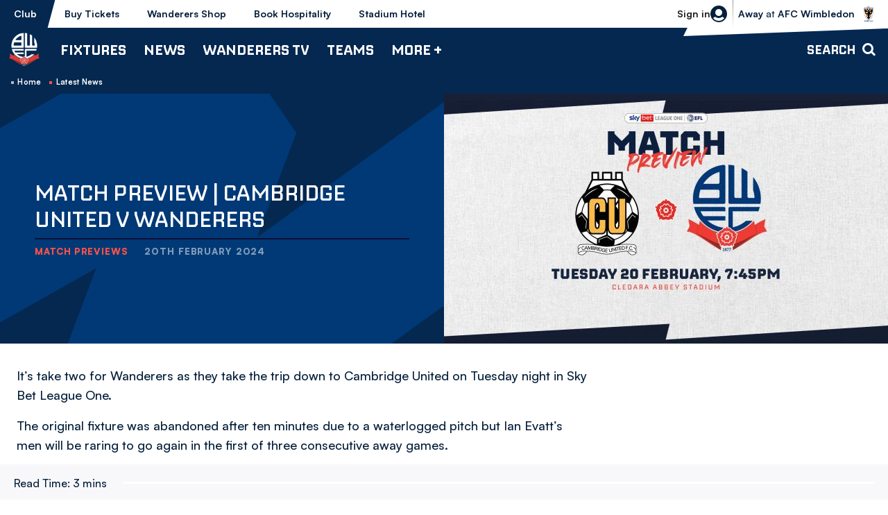

--- FILE ---
content_type: text/html; charset=UTF-8
request_url: https://www.bwfc.co.uk/news/match-preview-cambridge-united-v-wanderers-0
body_size: 19608
content:
<!DOCTYPE html>
<html lang="en" dir="ltr" prefix="og: https://ogp.me/ns#">
  <head>
    <meta charset="utf-8" />
<script async="async" src="https://pagead2.googlesyndication.com/tag/js/gpt.js"></script>
<script type="text/javascript">window.ClubcastRegistry = window.ClubcastRegistry || [];</script>
<meta name="apple-itunes-app" content="app-id=6450113315" />
<script type="text/javascript">(function(w,d,s,l,i){w[l]=w[l]||[];var f=d.getElementsByTagName(s)[0],e=d.createElement(s);e.async=true;
e.src='https://api.clubcast.co.uk/analytics/cda.js?id='+i;f.parentNode.insertBefore(e,f);w.cde=w.cde||[];})
(window,document,'script','cda','bol');</script>
<meta name="description" content="It&#039;s take two as we head back down south..." />
<link rel="canonical" href="https://www.bwfc.co.uk/news/match-preview-cambridge-united-v-wanderers-0" />
<link rel="image_src" href="https://cdn.bwfc.co.uk/sites/default/files/styles/og_image_style_2_1/public/2024-02/cambridge_preview.jpg?h=8abcec71&amp;itok=qJYvfIRz" />
<meta property="og:url" content="https://www.bwfc.co.uk/news/match-preview-cambridge-united-v-wanderers-0" />
<meta property="og:title" content="Match Preview | Cambridge United v Wanderers | Bolton Wanderers FC" />
<meta property="og:description" content="It&#039;s take two as we head back down south..." />
<meta property="og:image" content="https://cdn.bwfc.co.uk/sites/default/files/styles/og_image_style_2_1/public/2024-02/cambridge_preview.jpg?h=8abcec71&amp;itok=qJYvfIRz" />
<meta name="twitter:card" content="summary_large_image" />
<meta name="twitter:title" content="Match Preview | Cambridge United v Wanderers | Bolton Wanderers FC" />
<meta name="twitter:description" content="It&#039;s take two as we head back down south..." />
<meta name="twitter:image" content="https://cdn.bwfc.co.uk/sites/default/files/styles/og_image_style_2_1/public/2024-02/cambridge_preview.jpg?h=8abcec71&amp;itok=qJYvfIRz" />
<meta name="msapplication-TileColor" content="#003671" />
<meta name="theme-color" content="#ffffff" />
<meta name="Generator" content="Drupal 10 (https://www.drupal.org)" />
<meta name="MobileOptimized" content="width" />
<meta name="HandheldFriendly" content="true" />
<meta name="viewport" content="width=device-width, initial-scale=1.0" />
<link rel="manifest" href="/site.webmanifest" />
<link rel="apple-touch-icon" sizes="180x180" href="https://cdn.bwfc.co.uk/sites/default/files/favicons/apple-touch-icon.png" />
<link rel="icon" type="image/png" sizes="32x32" href="https://cdn.bwfc.co.uk/sites/default/files/favicons/favicon-32x32.png" />
<link rel="icon" type="image/png" sizes="16x16" href="https://cdn.bwfc.co.uk/sites/default/files/favicons/favicon-16x16.png" />
<link rel="manifest" href="https://cdn.bwfc.co.uk/sites/default/files/favicons/site.webmanifest" />
<link rel="mask-icon" href="https://cdn.bwfc.co.uk/sites/default/files/favicons/safari-pinned-tab.svg" color="#003671" />
<script>window.addEventListener('cc:onConsent', function(data) {
  if (data.detail.cookie.categories.includes('performance')) {
  (function(w,d,s,l,i){w[l]=w[l]||[];w[l].push({'gtm.start':new Date().getTime(),event:'gtm.js'});var f=d.getElementsByTagName(s)[0];var j=d.createElement(s);var dl=l!='dataLayer'?'&l='+l:'';j.src='https://www.googletagmanager.com/gtm.js?id='+i+dl+'';j.async=true;f.parentNode.insertBefore(j,f);})(window,document,'script','dataLayer','GTM-W3MC9CP');
  }
});</script>

    <title>Match Preview | Cambridge United v Wanderers | Bolton Wanderers FC</title>
    <link rel="stylesheet" media="all" href="/sites/default/files/css/css_JB_Wb-r59cGK4Nwcjq5gf_kp6PfbbmPiC_nSDas_kT4.css?delta=0&amp;language=en&amp;theme=bolton&amp;include=[base64]" />
<link rel="stylesheet" media="all" href="/sites/default/files/css/css_VXEKoHB27WKT7Xaoeo7OQXCkpXSzjwUVylDvQ7-PaAs.css?delta=1&amp;language=en&amp;theme=bolton&amp;include=[base64]" />
<link rel="stylesheet" media="all" href="/themes/custom/bolton/css/style.95619da527109b02a4c3.css?t9nxdk" />
<link rel="stylesheet" media="all" href="/themes/custom/bolton/css/full_media.e5ca9d8068675fa429dc.css?t9nxdk" />
<link rel="stylesheet" media="all" href="https://fonts.googleapis.com/css2?family=Inter:wght@400;600;700;800;900&amp;display=swap" />
<link rel="stylesheet" media="all" href="/themes/custom/clubcast/css/global.6ace93b4ec09693eb2e8.css?t9nxdk" />
<link rel="stylesheet" media="all" href="/themes/custom/bolton/css/global.ed068de03d7bb458aabe.css?t9nxdk" />
<link rel="stylesheet" media="all" href="/themes/custom/clubcast/css/hero.a6530ef427af991a8bb4.css?t9nxdk" />
<link rel="stylesheet" media="all" href="/themes/custom/clubcast/css/mega_navigation.91987d90033ba08536ba.css?t9nxdk" />
<link rel="stylesheet" media="all" href="/themes/custom/bolton/css/mega_navigation.c942d838eb521b62c7b4.css?t9nxdk" />
<link rel="stylesheet" media="all" href="/themes/custom/clubcast/css/node_article.d94a28abf337620acfb2.css?t9nxdk" />
<link rel="stylesheet" media="all" href="/themes/custom/bolton/css/node_article.9a14eef9b7eb042adf66.css?t9nxdk" />
<link rel="stylesheet" media="all" href="/themes/custom/clubcast/css/node_article_full.31d6cfe0d16ae931b73c.css?t9nxdk" />
<link rel="stylesheet" media="all" href="/themes/custom/bolton/css/textarea.8a606ded7164ed23a807.css?t9nxdk" />
<link rel="stylesheet" media="all" href="/themes/custom/bolton/css/cookie_consent.68eb5101544fa5c9ecab.css?t9nxdk" />
<link rel="stylesheet" media="all" href="/themes/custom/bolton/css/cookie_consent_media.fa2e3ba6681598b5bcaf.css?t9nxdk" />
<link rel="stylesheet" media="all" href="/themes/custom/bolton/css/inline_nav.9603afbca10fca6a7337.css?t9nxdk" />
<link rel="stylesheet" media="all" href="/sites/default/files/css/css_3ENI8J10WVrw1TZBt2EatVUqKkzHuQleXir2ZNh8yd8.css?delta=17&amp;language=en&amp;theme=bolton&amp;include=[base64]" />

    <script src="/sites/default/files/asset_injector/js/migrated_header_scripts_0-e50260c1600f6e6b20bc557cd50f83eb.js?t9nxdk"></script>

  </head>
  <body class="path-node page-node-type-article">
        <a href="#main-content" class="visually-hidden focusable skip-link">
      Skip to main content
    </a>
    
      <div class="dialog-off-canvas-main-canvas" data-off-canvas-main-canvas>
    <div class="layout-container">
            <header role="banner" class="m-header m-header--article">
      <div class="m-header__inner">
                  <div class="m-header__logo">
            <a href="https://www.bwfc.co.uk/" class="m-header__logo-link">
              <span class="show-for-sr">Back to homepage</span>
                <img src="/themes/custom/bolton/files/logo-white.webp"  alt="Bolton Wanderers FC" title="Back to home" />
            </a>
          </div>
                  <div class="m-header__top-hat">
          <nav class="m-auxiliary-nav">
        <ul class="m-auxiliary-nav__menu">
          <li class="m-auxiliary-nav__menu-item">
            <a href="https://www.bwfc.co.uk/" class="m-auxiliary-nav__menu-link m-auxiliary-nav__menu-link--active">Club</a>
          </li>
          <li class="m-auxiliary-nav__menu-item">
            <a href="https://www.eticketing.co.uk/bwfc" class="m-auxiliary-nav__menu-link" target="_blank">Buy Tickets</a>
          </li>
          <li class="m-auxiliary-nav__menu-item">
            <a href="https://www.bwfcdirect.co.uk" class="m-auxiliary-nav__menu-link" target="_blank">Wanderers Shop</a>
          </li>
          <li class="m-auxiliary-nav__menu-item m-auxiliary-nav__menu-hospitality">
            <a href="https://www.eticketing.co.uk/bwfc/Hospitality/LandingPage" class="m-auxiliary-nav__menu-link" target="_blank">Book Hospitality</a>
          </li>
          <li class="m-auxiliary-nav__menu-item m-auxiliary-nav__menu-hotel">
            <a href="https://www.boltonstadiumhotel.co.uk/" class="m-auxiliary-nav__menu-link" target="_blank">Stadium Hotel</a>
          </li>
        </ul>
      </nav>
      <div class="m-header__actions">
        <button class="m-header__actions-btn js--toggle-account-menu" aria-label="Toggle account menu">
          <svg width="24" height="24" viewBox="0 0 24 24" class="m-header__actions-icon m-header__actions-icon--open">
            <title>Login/register</title>
            <path d="m23.94 13.208-.012.11a12.022 12.022 0 0 1-.064.492l.024-.161a11.972 11.972 0 0 1-1.077 3.565 11.965 11.965 0 0 1-.466.87l.053-.09a12.011 12.011 0 0 1-.818 1.234l.021-.028a12.052 12.052 0 0 1-.232.3l.024-.03A11.978 11.978 0 0 1 12 24 12.001 12.001 0 0 1 .112 13.649l.024.161a11.995 11.995 0 0 1-.076-.602l-.01-.11A12.066 12.066 0 0 1 0 12C0 5.373 5.373 0 12 0s12 5.373 12 12c0 .116-.002.231-.005.346L24 12a12.219 12.219 0 0 1-.05 1.098l-.01.11zm-6.818 2.937-.067.056A7.967 7.967 0 0 1 12 18a7.963 7.963 0 0 1-5.122-1.855 12.017 12.017 0 0 0-2.854 1.889A9.986 9.986 0 0 0 12 22a9.984 9.984 0 0 0 7.974-3.965 11.957 11.957 0 0 0-2.852-1.89zM12 5a5 5 0 1 0 0 10 5 5 0 0 0 0-10z" fill="#06203B" fill-rule="evenodd"/>
          </svg>
          <svg aria-hidden="true" class="m-header__actions-icon m-header__actions-icon--close" width="24" height="24" viewBox="0 0 24 24" xmlns="http://www.w3.org/2000/svg">
            <path d="M19.425 4.782a1 1 0 0 1 0 1.415l-5.304 5.302 5.304 5.304a1 1 0 0 1 0 1.415l-.707.707a1 1 0 0 1-1.415 0L12 13.62l-5.302 5.304a1 1 0 0 1-1.415 0l-.707-.707a1 1 0 0 1 0-1.415L9.878 11.5 4.575 6.197a1 1 0 0 1 0-1.415l.707-.707a1 1 0 0 1 1.415 0l5.302 5.303 5.304-5.303a1 1 0 0 1 1.415 0l.707.707z" fill-rule="evenodd"/>
          </svg>
                      <span class="m-header__actions-text">Sign in</span>
                  </button>
        <nav class="m-header-account">
                              <ul class="m-header-account__menu m-header-account__menu--logged-out">
            <li class="m-header-account__cta-label">
              <span>Welcome</span>
            </li>
            <li class="m-header-account__cta m-header-account__cta--login menu-item">
              <a class="m-header__actions-link" href="https://www.bwfc.co.uk/user/login" aria-label="Login">
                Login
                <span class="menu-item-icon"></span>
              </a>
            </li>
            <li class="m-header-account__cta m-header-account__cta--register menu-item">
              <a class="m-header__actions-link" href="https://www.bwfc.co.uk/user/register" aria-label="Register">
                Register
                <span class="menu-item-icon"></span>
              </a>
            </li>
            <li class="m-header-account__cta m-header-account__cta--register menu-item">
              <a class="m-header__actions-link" href="https://www.bwfc.co.uk/user/password" aria-label="Forgot password">
                Forgot Password
                <span class="menu-item-icon"></span>
              </a>
            </li>
          </ul>
                  </nav>
      </div>
              <div class="m-header__fixture">
          <a href="/fixture/view/7336">
            <span>AFC Wimbledon vs Bolton Wanderers</span>
          </a>
                      <div class="m-header__fixture-label text-uppercase">
              <strong>Away</strong> at <strong>AFC Wimbledon</strong>
            </div>
                    <div class="m-header__fixture-crest">
              <img loading="lazy" sizes="300px" srcset="https://cdn.bwfc.co.uk/icons/team/light/1x/id/96.png?version=2026011501 100w, https://cdn.bwfc.co.uk/icons/team/light/2x/id/96.png?version=2026011501 200w, https://cdn.bwfc.co.uk/icons/team/light/3x/id/96.png?version=2026011501 300w" src="https://cdn.bwfc.co.uk/icons/team/light/1x/id/96.png?version=2026011501" alt="" />


          </div>
        </div>
            </div>
                  <div class="m-header__main">
                          <button class="m-hamburger js--toggle-menu" type="button" aria-label="Toggle site navigation">
                  <span class="m-hamburger__box" aria-hidden="true">
                    <span class="m-hamburger__inner"></span>
                  </span>
                <strong class="m-hamburger__label m-hamburger__label--open">Menu</strong>
                <strong class="m-hamburger__label m-hamburger__label--close">Close</strong>
              </button>
                                      <div class="m-header__nav">
                                                    <div class="region region-primary-menu">
    <nav role="navigation" aria-labelledby="block-bolton-mega-navigation-menu" id="block-bolton-mega-navigation" class="block block-menu navigation menu--mega-navigation m-main-nav">
            
  <h2 class="visually-hidden" id="block-bolton-mega-navigation-menu">Mega Navigation</h2>
  

        

                        <ul class="m-main-nav__menu">
                                                        <li class="menu-item menu-item--expanded">
                <a href="/fixture/list/68" title="Fixtures">
                  Fixtures
                  <span class="menu-item-icon"></span>
                </a>
                                                          <ul class="submenu">
                                                        <li class="menu-item menu-item--expanded">
                <a href="/fixture/list/68" title="First Team">
                  First Team
                  <span class="menu-item-icon"></span>
                </a>
                                                          <ul class="submenu">
                                                        <li class="menu-item">
                <a href="/fixture/list/68" title="Fixtures">
                  Fixtures
                  <span class="menu-item-icon"></span>
                </a>
                              </li>
                                                            <li class="menu-item">
                <a href="/table/68" title="League Table">
                  League Table
                  <span class="menu-item-icon"></span>
                </a>
                              </li>
                                
        </ul>
    
                              </li>
                                                            <li class="menu-item menu-item--expanded">
                <a href="/fixture/list/4" title="B Team">
                  B Team
                  <span class="menu-item-icon"></span>
                </a>
                                                          <ul class="submenu">
                                                        <li class="menu-item">
                <a href="/fixture/list/4" title="Fixtures">
                  Fixtures
                  <span class="menu-item-icon"></span>
                </a>
                              </li>
                                                            <li class="menu-item">
                <a href="/table/4" title="League Table">
                  League Table
                  <span class="menu-item-icon"></span>
                </a>
                              </li>
                                
        </ul>
    
                              </li>
                                                            <li class="menu-item menu-item--expanded">
                <a href="/fixture/list/143" title="Youth Team">
                  Youth Team
                  <span class="menu-item-icon"></span>
                </a>
                                                          <ul class="submenu">
                                                        <li class="menu-item">
                <a href="/fixture/list/143" title="Fixtures">
                  Fixtures
                  <span class="menu-item-icon"></span>
                </a>
                              </li>
                                                            <li class="menu-item">
                <a href="/table/143" title="League Table">
                  League Table
                  <span class="menu-item-icon"></span>
                </a>
                              </li>
                                
        </ul>
    
                              </li>
                                                            <li class="menu-item menu-item--expanded">
                <a href="/fixture/list/861" title="Women">
                  Women
                  <span class="menu-item-icon"></span>
                </a>
                                                          <ul class="submenu">
                                                        <li class="menu-item">
                <a href="/fixture/list/861" title="Fixtures">
                  Fixtures
                  <span class="menu-item-icon"></span>
                </a>
                              </li>
                                                            <li class="menu-item">
                <a href="https://fulltime.thefa.com/table.html?league=4674028&amp;selectedSeason=382925243&amp;selectedDivision=319275546&amp;selectedCompetition=0&amp;selectedFixtureGroupKey=1_416501658" title="League Table">
                  League Table
                  <span class="menu-item-icon"></span>
                </a>
                              </li>
                                
        </ul>
    
                              </li>
                                
        </ul>
    
                              </li>
                                                            <li class="menu-item menu-item--expanded">
                <a href="/news" title="News">
                  News
                  <span class="menu-item-icon"></span>
                </a>
                                                          <ul class="submenu">
                                                        <li class="menu-item menu-item--expanded">
                <a href="/news?category=All&amp;field_tags_target_id=All" title="Team News">
                  Team News
                  <span class="menu-item-icon"></span>
                </a>
                                                          <ul class="submenu">
                                                        <li class="menu-item">
                <a href="/news?category=All&amp;field_tags_target_id=1283" title="First Team">
                  First Team
                  <span class="menu-item-icon"></span>
                </a>
                              </li>
                                                            <li class="menu-item">
                <a href="/news?category=All&amp;field_tags_target_id=1284" title="B Team">
                  B Team
                  <span class="menu-item-icon"></span>
                </a>
                              </li>
                                                            <li class="menu-item">
                <a href="/news?category=All&amp;field_tags_target_id=1285" title="Youth Team">
                  Youth Team
                  <span class="menu-item-icon"></span>
                </a>
                              </li>
                                                            <li class="menu-item">
                <a href="/news?category=2159&amp;field_tags_target_id=All" title="Women&#039;s Team">
                  Women's Team
                  <span class="menu-item-icon"></span>
                </a>
                              </li>
                                
        </ul>
    
                              </li>
                                                            <li class="menu-item menu-item--expanded">
                <a href="/news?category=All&amp;field_tags_target_id=All" title="Categories">
                  Categories
                  <span class="menu-item-icon"></span>
                </a>
                                                          <ul class="submenu">
                                                        <li class="menu-item">
                <a href="/news?category=1250&amp;field_tags_target_id=All" title="Club">
                  Club
                  <span class="menu-item-icon"></span>
                </a>
                              </li>
                                                            <li class="menu-item">
                <a href="/news?category=1256&amp;field_tags_target_id=All" title="Community">
                  Community
                  <span class="menu-item-icon"></span>
                </a>
                              </li>
                                                            <li class="menu-item">
                <a href="/news?category=1258&amp;field_tags_target_id=All" title="Commercial">
                  Commercial
                  <span class="menu-item-icon"></span>
                </a>
                              </li>
                                                            <li class="menu-item">
                <a href="/news?category=1254&amp;field_tags_target_id=All" title="Interviews">
                  Interviews
                  <span class="menu-item-icon"></span>
                </a>
                              </li>
                                
        </ul>
    
                              </li>
                                                            <li class="menu-item menu-item--expanded">
                <a href="/news?category=1257&amp;field_tags_target_id=All" title="Fixture News">
                  Fixture News
                  <span class="menu-item-icon"></span>
                </a>
                                                          <ul class="submenu">
                                                        <li class="menu-item">
                <a href="/news?category=1253&amp;field_tags_target_id=All" title="Match Previews">
                  Match Previews
                  <span class="menu-item-icon"></span>
                </a>
                              </li>
                                                            <li class="menu-item">
                <a href="/news?category=1252&amp;field_tags_target_id=All" title="Match Reports">
                  Match Reports
                  <span class="menu-item-icon"></span>
                </a>
                              </li>
                                                            <li class="menu-item">
                <a href="/news?category=1251&amp;field_tags_target_id=All" title="Ticketing">
                  Ticketing
                  <span class="menu-item-icon"></span>
                </a>
                              </li>
                                
        </ul>
    
                              </li>
                                
        </ul>
    
                              </li>
                                                            <li class="menu-item menu-item--expanded">
                <a href="/wanderers-tv" title="Wanderers TV">
                  Wanderers TV
                  <span class="menu-item-icon"></span>
                </a>
                                                          <ul class="submenu">
                                                        <li class="menu-item menu-item--expanded">
                <a href="/wanderers-tv" title="Watch">
                  Watch
                  <span class="menu-item-icon"></span>
                </a>
                                                          <ul class="submenu">
                                                        <li class="menu-item">
                <a href="https://www.bwfc.co.uk/video/live" title="Watch\Listen Live">
                  Watch\Listen Live
                  <span class="menu-item-icon"></span>
                </a>
                              </li>
                                                            <li class="menu-item">
                <a href="/video/section?feed=da07d8c8-f228-4932-8514-ab9a40419f37&amp;section=15379c45-b9fa-4b7e-881f-0d8d255684cf" title="Latest">
                  Latest
                  <span class="menu-item-icon"></span>
                </a>
                              </li>
                                                            <li class="menu-item">
                <a href="/video/section?feed=da07d8c8-f228-4932-8514-ab9a40419f37&amp;section=ee83d52a-14fc-44ff-a699-3b415640a0a5" title="Highlights">
                  Highlights
                  <span class="menu-item-icon"></span>
                </a>
                              </li>
                                                            <li class="menu-item">
                <a href="/video/section?feed=da07d8c8-f228-4932-8514-ab9a40419f37&amp;section=9d74d5f7-cfde-4e8e-8e4a-0b7341fa5a15" title="Extended Highlights">
                  Extended Highlights
                  <span class="menu-item-icon"></span>
                </a>
                              </li>
                                                            <li class="menu-item">
                <a href="/wanderers-tv" title="Full Match Replays">
                  Full Match Replays
                  <span class="menu-item-icon"></span>
                </a>
                              </li>
                                                            <li class="menu-item">
                <a href="/video/section?feed=da07d8c8-f228-4932-8514-ab9a40419f37&amp;section=7bae00a1-5948-4de6-be31-ffd8312a1977" title="Manager Interviews">
                  Manager Interviews
                  <span class="menu-item-icon"></span>
                </a>
                              </li>
                                                            <li class="menu-item">
                <a href="/video/section?feed=da07d8c8-f228-4932-8514-ab9a40419f37&amp;section=73acf28a-c043-4c73-9680-efd84b17ef2c" title="Player Interviews">
                  Player Interviews
                  <span class="menu-item-icon"></span>
                </a>
                              </li>
                                                            <li class="menu-item">
                <a href="/video/section?feed=da07d8c8-f228-4932-8514-ab9a40419f37&amp;section=e6335ac2-5ba5-41a1-81ef-4e2fa68834dc" title="Women&#039;s Team">
                  Women's Team
                  <span class="menu-item-icon"></span>
                </a>
                              </li>
                                                            <li class="menu-item">
                <a href="/video/section?feed=da07d8c8-f228-4932-8514-ab9a40419f37&amp;section=56b82491-c36c-4aee-b230-5312aa433acb" title="Inside Matchday">
                  Inside Matchday
                  <span class="menu-item-icon"></span>
                </a>
                              </li>
                                                            <li class="menu-item">
                <a href="/video/section?feed=da07d8c8-f228-4932-8514-ab9a40419f37&amp;section=525aa2b3-dad1-4f07-ac4b-eeb827f45e9b" title="Behind The Scenes">
                  Behind The Scenes
                  <span class="menu-item-icon"></span>
                </a>
                              </li>
                                                            <li class="menu-item">
                <a href="/video/section?feed=da07d8c8-f228-4932-8514-ab9a40419f37&amp;section=b1355183-8631-4466-a3a6-8f601ba42f52" title="The Archive">
                  The Archive
                  <span class="menu-item-icon"></span>
                </a>
                              </li>
                                                            <li class="menu-item">
                <a href="/video/section?feed=da07d8c8-f228-4932-8514-ab9a40419f37&amp;section=fb898b0f-35c2-42ef-96df-6795fdbfb39c" title="The Vault">
                  The Vault
                  <span class="menu-item-icon"></span>
                </a>
                              </li>
                                
        </ul>
    
                              </li>
                                                            <li class="menu-item menu-item--expanded">
                <a href="/subscriptions-and-passes" title="Subscriptions &amp; Passes ">
                  Subscriptions & Passes 
                  <span class="menu-item-icon"></span>
                </a>
                                                          <ul class="submenu">
                                                        <li class="menu-item">
                <a href="/subscriptions-and-passes" title="Subscribe / Buy Passes">
                  Subscribe / Buy Passes
                  <span class="menu-item-icon"></span>
                </a>
                              </li>
                                
        </ul>
    
                              </li>
                                                            <li class="menu-item menu-item--expanded">
                <a href="" title="Key Information">
                  Key Information
                  <span class="menu-item-icon"></span>
                </a>
                                                          <ul class="submenu">
                                                        <li class="menu-item">
                <a href="/user/register" title="Create Wanderers Account">
                  Create Wanderers Account
                  <span class="menu-item-icon"></span>
                </a>
                              </li>
                                                            <li class="menu-item">
                <a href="/wanderers-tv/key-information/faqs" title="FAQs">
                  FAQs
                  <span class="menu-item-icon"></span>
                </a>
                              </li>
                                                            <li class="menu-item">
                <a href="/user/login" title="My Account">
                  My Account
                  <span class="menu-item-icon"></span>
                </a>
                              </li>
                                                            <li class="menu-item">
                <a href="/wanderers-tv/key-information/ts-and-cs" title="Ts and Cs ">
                  Ts and Cs 
                  <span class="menu-item-icon"></span>
                </a>
                              </li>
                                                            <li class="menu-item">
                <a href="/contact-wanderers-tv/contact" title="Contact">
                  Contact
                  <span class="menu-item-icon"></span>
                </a>
                              </li>
                                
        </ul>
    
                              </li>
                                
        </ul>
    
                              </li>
                                                            <li class="menu-item menu-item--expanded">
                <a href="/teams" title="Teams">
                  Teams
                  <span class="menu-item-icon"></span>
                </a>
                                                          <ul class="submenu">
                                                        <li class="menu-item menu-item--expanded">
                <a href="/squad/68" title="First Team">
                  First Team
                  <span class="menu-item-icon"></span>
                </a>
                                                          <ul class="submenu">
                                                        <li class="menu-item">
                <a href="/squad/68" title="Players">
                  Players
                  <span class="menu-item-icon"></span>
                </a>
                              </li>
                                                            <li class="menu-item">
                <a href="/staff/First%20Team" title="Management &amp; Staff">
                  Management & Staff
                  <span class="menu-item-icon"></span>
                </a>
                              </li>
                                                            <li class="menu-item">
                <a href="/news?category=All&amp;field_tags_target_id=1283" title="Team News">
                  Team News
                  <span class="menu-item-icon"></span>
                </a>
                              </li>
                                                            <li class="menu-item">
                <a href="/fixture/list/68" title="Fixtures">
                  Fixtures
                  <span class="menu-item-icon"></span>
                </a>
                              </li>
                                                            <li class="menu-item">
                <a href="/table/68" title="League Table">
                  League Table
                  <span class="menu-item-icon"></span>
                </a>
                              </li>
                                
        </ul>
    
                              </li>
                                                            <li class="menu-item menu-item--expanded">
                <a href="/staff/B%20Team" title="B Team">
                  B Team
                  <span class="menu-item-icon"></span>
                </a>
                                                          <ul class="submenu">
                                                        <li class="menu-item">
                <a href="/squad/4" title="Players">
                  Players
                  <span class="menu-item-icon"></span>
                </a>
                              </li>
                                                            <li class="menu-item">
                <a href="/staff/B%20Team" title="Management &amp; Staff">
                  Management & Staff
                  <span class="menu-item-icon"></span>
                </a>
                              </li>
                                                            <li class="menu-item">
                <a href="/news?category=All&amp;field_tags_target_id=1284" title="Team News">
                  Team News
                  <span class="menu-item-icon"></span>
                </a>
                              </li>
                                
        </ul>
    
                              </li>
                                                            <li class="menu-item menu-item--expanded">
                <a href="/staff/Youth%20Team" title="Youth Team">
                  Youth Team
                  <span class="menu-item-icon"></span>
                </a>
                                                          <ul class="submenu">
                                                        <li class="menu-item">
                <a href="/squad/143" title="Players">
                  Players
                  <span class="menu-item-icon"></span>
                </a>
                              </li>
                                                            <li class="menu-item">
                <a href="/staff/Youth%20Team" title="Management &amp; Staff">
                  Management & Staff
                  <span class="menu-item-icon"></span>
                </a>
                              </li>
                                                            <li class="menu-item">
                <a href="/news?category=All&amp;field_tags_target_id=1285" title="Team News">
                  Team News
                  <span class="menu-item-icon"></span>
                </a>
                              </li>
                                
        </ul>
    
                              </li>
                                                            <li class="menu-item menu-item--expanded">
                <a href="/squad/861" title="Women">
                  Women
                  <span class="menu-item-icon"></span>
                </a>
                                                          <ul class="submenu">
                                                        <li class="menu-item">
                <a href="/squad/861" title="Players">
                  Players
                  <span class="menu-item-icon"></span>
                </a>
                              </li>
                                                            <li class="menu-item">
                <a href="/staff/women" title="Management &amp; Staff">
                  Management & Staff
                  <span class="menu-item-icon"></span>
                </a>
                              </li>
                                
        </ul>
    
                              </li>
                                
        </ul>
    
                              </li>
                                                            <li class="menu-item menu-item--expanded">
                <a href="" title="More +">
                  More +
                  <span class="menu-item-icon"></span>
                </a>
                                                          <ul class="submenu">
                                                        <li class="menu-item menu-item--expanded">
                <a href="/club" title="Club">
                  Club
                  <span class="menu-item-icon"></span>
                </a>
                                                          <ul class="submenu">
                                                        <li class="menu-item">
                <a href="/club/history" title="History">
                  History
                  <span class="menu-item-icon"></span>
                </a>
                              </li>
                                                            <li class="menu-item">
                <a href="/club/honours" title="Honours">
                  Honours
                  <span class="menu-item-icon"></span>
                </a>
                              </li>
                                                            <li class="menu-item">
                <a href="/club/directory" title="Directory">
                  Directory
                  <span class="menu-item-icon"></span>
                </a>
                              </li>
                                                            <li class="menu-item">
                <a href="/club/policies-reports" title="Policies &amp; Reports">
                  Policies & Reports
                  <span class="menu-item-icon"></span>
                </a>
                              </li>
                                                            <li class="menu-item">
                <a href="/vacancies" title="Vacancies">
                  Vacancies
                  <span class="menu-item-icon"></span>
                </a>
                              </li>
                                                            <li class="menu-item">
                <a href="/club/equality-diversity-and-inclusion" title="Equality, Diversity and Inclusion">
                  Equality, Diversity and Inclusion
                  <span class="menu-item-icon"></span>
                </a>
                              </li>
                                                            <li class="menu-item">
                <a href="/club/one-wanderers-family-safeguarding" title="One Wanderers Family - Safeguarding">
                  One Wanderers Family - Safeguarding
                  <span class="menu-item-icon"></span>
                </a>
                              </li>
                                                            <li class="menu-item">
                <a href="/form/contact" title="Contact">
                  Contact
                  <span class="menu-item-icon"></span>
                </a>
                              </li>
                                                            <li class="menu-item">
                <a href="/club/company-details" title="Company Details">
                  Company Details
                  <span class="menu-item-icon"></span>
                </a>
                              </li>
                                
        </ul>
    
                              </li>
                                                            <li class="menu-item menu-item--expanded">
                <a href="/commercial" title="Commercial">
                  Commercial
                  <span class="menu-item-icon"></span>
                </a>
                                                          <ul class="submenu">
                                                        <li class="menu-item">
                <a href="https://www.wanderersmobile.co.uk/" title="Wanderers Mobile">
                  Wanderers Mobile
                  <span class="menu-item-icon"></span>
                </a>
                              </li>
                                                            <li class="menu-item">
                <a href="/more/commercial/matchday-sponsorship" title="Matchday Sponsorship">
                  Matchday Sponsorship
                  <span class="menu-item-icon"></span>
                </a>
                              </li>
                                                            <li class="menu-item">
                <a href="/more/commercial/player-sponsorship" title="Player Sponsorship">
                  Player Sponsorship
                  <span class="menu-item-icon"></span>
                </a>
                              </li>
                                                            <li class="menu-item">
                <a href="/commercial/advertising" title="Advertising">
                  Advertising
                  <span class="menu-item-icon"></span>
                </a>
                              </li>
                                                            <li class="menu-item">
                <a href="/commercial/business-partnerships-leds" title="Business Partnerships (LEDs)">
                  Business Partnerships (LEDs)
                  <span class="menu-item-icon"></span>
                </a>
                              </li>
                                                            <li class="menu-item">
                <a href="https://www.bwfc.co.uk/stadium-tours" title="Stadium Tours">
                  Stadium Tours
                  <span class="menu-item-icon"></span>
                </a>
                              </li>
                                                            <li class="menu-item">
                <a href="/commercial/wanderers-business-club" title="Wanderers Business Club">
                  Wanderers Business Club
                  <span class="menu-item-icon"></span>
                </a>
                              </li>
                                                            <li class="menu-item">
                <a href="/commercial/club-partners" title="Club Partners">
                  Club Partners
                  <span class="menu-item-icon"></span>
                </a>
                              </li>
                                                            <li class="menu-item">
                <a href="/commercial/international-football-development" title="International Football Development">
                  International Football Development
                  <span class="menu-item-icon"></span>
                </a>
                              </li>
                                                            <li class="menu-item">
                <a href="/commercial/fan-stones" title="Fan Stones">
                  Fan Stones
                  <span class="menu-item-icon"></span>
                </a>
                              </li>
                                
        </ul>
    
                              </li>
                                                            <li class="menu-item menu-item--expanded">
                <a href="/club-bolton" title="Club Bolton">
                  Club Bolton
                  <span class="menu-item-icon"></span>
                </a>
                                                          <ul class="submenu">
                                                        <li class="menu-item">
                <a href="/more/club-bolton/202526-seasonal-hospitality" title="2025/26 | Seasonal Hospitality">
                  2025/26 | Seasonal Hospitality
                  <span class="menu-item-icon"></span>
                </a>
                              </li>
                                                            <li class="menu-item">
                <a href="/match-match-hospitality" title="Match-by-Match Hospitality">
                  Match-by-Match Hospitality
                  <span class="menu-item-icon"></span>
                </a>
                              </li>
                                                            <li class="menu-item">
                <a href="/more/club-bolton/202425-hospitality/weddings-whites" title="Weddings at Whites">
                  Weddings at Whites
                  <span class="menu-item-icon"></span>
                </a>
                              </li>
                                                            <li class="menu-item">
                <a href="/commercial/club-bolton/upcoming-events" title="Upcoming Events">
                  Upcoming Events
                  <span class="menu-item-icon"></span>
                </a>
                              </li>
                                                            <li class="menu-item">
                <a href="/commercial/club-bolton/conferences" title="Conferences">
                  Conferences
                  <span class="menu-item-icon"></span>
                </a>
                              </li>
                                                            <li class="menu-item">
                <a href="/club-bolton/boxoso-premier-suite" title="Boxoso Premier Suite">
                  Boxoso Premier Suite
                  <span class="menu-item-icon"></span>
                </a>
                              </li>
                                                            <li class="menu-item">
                <a href="/more/club-bolton/enquire-now" title="Enquire Now">
                  Enquire Now
                  <span class="menu-item-icon"></span>
                </a>
                              </li>
                                
        </ul>
    
                              </li>
                                                            <li class="menu-item menu-item--expanded">
                <a href="/fans" title="Fans">
                  Fans
                  <span class="menu-item-icon"></span>
                </a>
                                                          <ul class="submenu">
                                                        <li class="menu-item">
                <a href="/fans" title="Fan &amp; Visitor Information">
                  Fan & Visitor Information
                  <span class="menu-item-icon"></span>
                </a>
                              </li>
                                                            <li class="menu-item">
                <a href="/fans/junior-whites" title="Junior Whites">
                  Junior Whites
                  <span class="menu-item-icon"></span>
                </a>
                              </li>
                                                            <li class="menu-item">
                <a href="/fans/matchday-buses" title="Matchday Buses">
                  Matchday Buses
                  <span class="menu-item-icon"></span>
                </a>
                              </li>
                                                            <li class="menu-item">
                <a href="/fans/fan-requests" title="Fan Requests">
                  Fan Requests
                  <span class="menu-item-icon"></span>
                </a>
                              </li>
                                                            <li class="menu-item">
                <a href="/fans/bwfc-supporters-trust" title="BWFC Supporters&#039; Trust">
                  BWFC Supporters' Trust
                  <span class="menu-item-icon"></span>
                </a>
                              </li>
                                                            <li class="menu-item">
                <a href="/fans/supporter-charter" title="Supporter Charter">
                  Supporter Charter
                  <span class="menu-item-icon"></span>
                </a>
                              </li>
                                                            <li class="menu-item">
                <a href="/fans/disabled-supporters" title="Disabled Supporters ">
                  Disabled Supporters 
                  <span class="menu-item-icon"></span>
                </a>
                              </li>
                                                            <li class="menu-item">
                <a href="/fans/bwda-lotteries" title="BWDA Lotteries">
                  BWDA Lotteries
                  <span class="menu-item-icon"></span>
                </a>
                              </li>
                                                            <li class="menu-item">
                <a href="https://cdn.bwfc.co.uk/sites/default/files/2025-07/Bolton%20Wanderers%20Fan%20Engagement%20Plan%202526.pdf" title="Fan Engagement Plan 2025/26">
                  Fan Engagement Plan 2025/26
                  <span class="menu-item-icon"></span>
                </a>
                              </li>
                                                            <li class="menu-item">
                <a href="/more/fans/one-wanderers-family" title="One Wanderers Family ">
                  One Wanderers Family 
                  <span class="menu-item-icon"></span>
                </a>
                              </li>
                                
        </ul>
    
                              </li>
                                                            <li class="menu-item menu-item--expanded">
                <a href="/tickets" title="Tickets">
                  Tickets
                  <span class="menu-item-icon"></span>
                </a>
                                                          <ul class="submenu">
                                                        <li class="menu-item">
                <a href="/tickets/season-tickets-202627" title="Season Tickets 2026/27">
                  Season Tickets 2026/27
                  <span class="menu-item-icon"></span>
                </a>
                              </li>
                                                            <li class="menu-item">
                <a href="https://www.bwfc.co.uk/news/flexi-tickets-memberships-launched" title="2025/26 Flexi Tickets">
                  2025/26 Flexi Tickets
                  <span class="menu-item-icon"></span>
                </a>
                              </li>
                                                            <li class="menu-item menu-item--expanded">
                <a href="https://cdn.bwfc.co.uk/sites/default/files/2025-08/Bolton%20Wanderers%20Home%20Supporter%20Guide.pdf" title="Home Supporter Guide">
                  Home Supporter Guide
                  <span class="menu-item-icon"></span>
                </a>
                                                          <ul class="submenu">
                                                        <li class="menu-item">
                <a href="https://cdn.bwfc.co.uk/sites/default/files/2025-10/25%2026%20Away%20Fans%20guide.pdf" title="Away Supporter Guide">
                  Away Supporter Guide
                  <span class="menu-item-icon"></span>
                </a>
                              </li>
                                
        </ul>
    
                              </li>
                                                            <li class="menu-item">
                <a href="/official-membership" title="Official Membership ">
                  Official Membership 
                  <span class="menu-item-icon"></span>
                </a>
                              </li>
                                                            <li class="menu-item">
                <a href="https://www.eticketing.co.uk/bwfc" title="Buy Tickets">
                  Buy Tickets
                  <span class="menu-item-icon"></span>
                </a>
                              </li>
                                
        </ul>
    
                              </li>
                                                            <li class="menu-item menu-item--expanded">
                <a href="/more-bwfc" title="More From BWFC">
                  More From BWFC
                  <span class="menu-item-icon"></span>
                </a>
                                                          <ul class="submenu">
                                                        <li class="menu-item">
                <a href="https://www.ebuyer.com/boltonwanderers" title="ebuyer Affiliate Program">
                  ebuyer Affiliate Program
                  <span class="menu-item-icon"></span>
                </a>
                              </li>
                                                            <li class="menu-item">
                <a href="https://www.bwitc.org.uk/" title="BWitC">
                  BWitC
                  <span class="menu-item-icon"></span>
                </a>
                              </li>
                                                            <li class="menu-item">
                <a href="https://www.boltonstadiumhotel.co.uk/" title="Bolton Stadium Hotel">
                  Bolton Stadium Hotel
                  <span class="menu-item-icon"></span>
                </a>
                              </li>
                                
        </ul>
    
                              </li>
                                
        </ul>
    
                              </li>
                                
        </ul>
    

  <div class="m-main-nav__mega-bg"></div>

  </nav>
<div class="views-exposed-form m-form-exposed m-search block block-views block-views-exposed-filter-blockcc-search-page-1" data-drupal-selector="views-exposed-form-cc-search-page-1" id="block-bolton-search">
  
    
      <form action="/search" method="get" id="views-exposed-form-cc-search-page-1" accept-charset="UTF-8">
  <div class="form--inline clearfix">
  <div class="js-form-item form-item js-form-type-textfield form-type-textfield js-form-item-results-for form-item-results-for">
      <label for="edit-results-for">Search</label>
        <input data-drupal-selector="edit-results-for" type="text" id="edit-results-for" name="results_for" value="" size="30" maxlength="128" class="form-text" />

        </div>
<div data-drupal-selector="edit-actions" class="form-actions js-form-wrapper form-wrapper" id="edit-actions"><input data-drupal-selector="edit-submit-cc-search" type="submit" id="edit-submit-cc-search" value="Apply" class="button js-form-submit form-submit" />
</div>

</div>

</form>

  </div>

  </div>

                                
              </div>
                                                  <div class="m-header__search">
                <button class="m-header__search-btn js--toggle-search" type="button" aria-label="Toggle search">
                    <span class="m-header__search-btn-text m-header__search-btn-text--open">Search</span>
  <span class="m-header__search-btn-text m-header__search-btn-text--close">Close</span>
                                      <svg aria-hidden="true" class="m-header__search-btn-icon js--toggle-search--open" width="24" height="24" viewBox="0 0 24 24" xmlns="http://www.w3.org/2000/svg">
    <title>Search Icon</title>
    <g fill="#fff" fill-rule="evenodd">
      <path d="M11 3a8 8 0 1 1 0 16 8 8 0 0 1 0-16zm0 3a5 5 0 1 0 0 10 5 5 0 0 0 0-10z"/>
      <path d="m14.61 16.232 2.122-2.121 4.596 4.596a1.5 1.5 0 0 1-2.12 2.121l-4.597-4.596z"/>
    </g>
  </svg>
                    <svg aria-hidden="true" class="m-header__search-btn-icon js--toggle-search--close" width="24" height="24" viewBox="0 0 24 24" xmlns="http://www.w3.org/2000/svg">
    <path d="M19.425 4.782a1 1 0 0 1 0 1.415l-5.304 5.302 5.304 5.304a1 1 0 0 1 0 1.415l-.707.707a1 1 0 0 1-1.415 0L12 13.62l-5.302 5.304a1 1 0 0 1-1.415 0l-.707-.707a1 1 0 0 1 0-1.415L9.878 11.5 4.575 6.197a1 1 0 0 1 0-1.415l.707-.707a1 1 0 0 1 1.415 0l5.302 5.303 5.304-5.303a1 1 0 0 1 1.415 0l.707.707z" fill="#fff" fill-rule="evenodd"/>
  </svg>
                </button>
              </div>
                      </div>
              </div>
    </header>
  
  
    <div class="region region-breadcrumb">
    <div id="block-bolton-breadcrumbs" class="block block-system block-system-breadcrumb-block">
  
    
        <nav role="navigation" aria-labelledby="system-breadcrumb" class="m-breadcrumb">
    <h2 id="system-breadcrumb" class="visually-hidden">Breadcrumb</h2>
    <ol class="m-breadcrumb__list">
          <li class="m-breadcrumb__item">
                  <a class="m-breadcrumb__link" href="/">Home</a>
              </li>
          <li class="m-breadcrumb__item">
                  <a class="m-breadcrumb__link" href="/news">Latest News</a>
              </li>
        </ol>
  </nav>

  </div>

  </div>


    <div class="region region-highlighted">
    <div data-drupal-messages-fallback class="hidden"></div>

  </div>

  

  <main role="main">
    <a id="main-content" tabindex="-1"></a>    <div class="layout-content">

                <div class="region region-content">
    <div id="block-bolton-content" class="block block-system block-system-main-block">
  
    
      

<article class="m-article node node--type-article node--promoted node--view-mode-full">
      <div class="m-article__hero">
              <div class="m-article__hero-content">
                                    <div class="m-article__category">
                <div class="m-article__category-inner">
                  Match Previews
                </div>
              </div>
                                            <h1 class="m-article__heading">Match Preview | Cambridge United v Wanderers</h1>
                                          <div class="m-article__date">
              <div class="m-article__date-inner">
                <span class="js--reltime" data-timestamp="1708452834">20th February 2024</span>
              </div>
            </div>
                  </div>
                              <div class="m-article__hero-image">
              <div class="m-hero paragraph paragraph--type--hero-banner-fields paragraph--view-mode--default">
                  <div class="m-hero__media">
          
  <div class="field field--name-field-hero-image field--type-entity-reference field--label-hidden field__items">
        <div class="field__item">    <img loading="lazy" style="object-fit: cover; object-position: 50% 50%; font-family: &#039;object-fit:cover;object-position:50% 50%&#039;" srcset="https://cdn.bwfc.co.uk/sites/default/files/styles/cc_320x180/public/2024-02/cambridge_preview.jpg?h=8abcec71&amp;itok=1QEQqsTv 320w, https://cdn.bwfc.co.uk/sites/default/files/styles/cc_640x360/public/2024-02/cambridge_preview.jpg?h=8abcec71&amp;itok=BaV1HMUN 640w, https://cdn.bwfc.co.uk/sites/default/files/styles/cc_960x540/public/2024-02/cambridge_preview.jpg?h=8abcec71&amp;itok=crthe2og 960w, https://cdn.bwfc.co.uk/sites/default/files/styles/cc_1280x720/public/2024-02/cambridge_preview.jpg?h=8abcec71&amp;itok=BW6zmD-7 1280w, https://cdn.bwfc.co.uk/sites/default/files/styles/cc_1600x900/public/2024-02/cambridge_preview.jpg?h=8abcec71&amp;itok=Lpn8S5-L 1600w, https://cdn.bwfc.co.uk/sites/default/files/styles/cc_2000x1125/public/2024-02/cambridge_preview.jpg?h=8abcec71&amp;itok=-TRbgkKB 2000w" sizes="(min-width: 768px) 50vw, 100vw" width="960" height="540" src="https://cdn.bwfc.co.uk/sites/default/files/styles/cc_960x540/public/2024-02/cambridge_preview.jpg?h=8abcec71&amp;itok=crthe2og" alt="Preview" />


</div>
  </div>
                  </div>
            </div>

          </div>
                  </div>
      <div class="m-article__container">
                  <div class="m-article__sidebar">
          <div class="m-article__sidebar-inner"></div>
        </div>
      
                      <div class="m-article__content">
                      <div class="m-textarea paragraph paragraph--type--textarea paragraph--view-mode--default">
          
  <div class="clearfix text-formatted field field--name-field-main-text field--type-text-long field--label-hidden field__items">
        <div class="field__item"><p>It’s take two for Wanderers as they take the trip down to Cambridge United on Tuesday night in Sky Bet League One.</p>

<p>The original fixture was abandoned after ten minutes due to a waterlogged pitch but Ian Evatt’s men will be raring to go again in the first of three consecutive away games.</p>

<h3><strong>Manager quotes</strong></h3>

<p><strong>Ian Evatt: “</strong>15 games left is almost a third of the season which is a lot of games. Just because the end of the season is two months away, it doesn’t mean it’s near. 15 games is worth a lot of points.</p>

<p>“We need to focus on today and be good today. Tomorrow we reset and do the same again and then come the end of the season I think we’ll be in a pretty good place.</p>

<p>“We just need to focus on what we can control. There’s still and awful lot of football to play, we’re still in a brilliant position and we just need to focus on the next challenge.”</p></div>
  </div>
      </div>
  <div class="paragraph paragraph--type--full-media paragraph--view-mode--default">
          
  <div class="field field--name-field-media field--type-entity-reference field--label-hidden field__items">
        <div class="field__item"><figure class="media media--type-image m-full-media m-full-media--image media--view-mode-full-content">
  
      <div class="m-full-media__inner">
      
  <div class="field field--name-field-media-image field--type-image field--label-visually_hidden field__items">
    <div class="field__label visually-hidden">Image</div>
        <div class="field__item">    <img loading="lazy" style="object-fit: cover; object-position: 50% 50%; font-family: &#039;object-fit:cover;object-position:50% 50%&#039;" srcset="https://cdn.bwfc.co.uk/sites/default/files/styles/cc_320_scale/public/2024-02/shutterstock_editorial_14343222aj.jpg?itok=udg-0Jv2 320w, https://cdn.bwfc.co.uk/sites/default/files/styles/cc_640_scale/public/2024-02/shutterstock_editorial_14343222aj.jpg?itok=ExxQr3Gs 640w, https://cdn.bwfc.co.uk/sites/default/files/styles/cc_960_scale/public/2024-02/shutterstock_editorial_14343222aj.jpg?itok=fpBUUMNY 960w, https://cdn.bwfc.co.uk/sites/default/files/styles/cc_1280_scale/public/2024-02/shutterstock_editorial_14343222aj.jpg?itok=C_o8jvq0 1280w, https://cdn.bwfc.co.uk/sites/default/files/styles/cc_1600_scale/public/2024-02/shutterstock_editorial_14343222aj.jpg?itok=xcxKElnr 1600w, https://cdn.bwfc.co.uk/sites/default/files/styles/cc_2000_scale/public/2024-02/shutterstock_editorial_14343222aj.jpg?itok=k8TEBAGT 2000w" sizes="(min-width: 768px) 50vw, 100vw" width="960" height="640" src="https://cdn.bwfc.co.uk/sites/default/files/styles/cc_960_scale/public/2024-02/shutterstock_editorial_14343222aj.jpg?itok=fpBUUMNY" alt="Ian Evatt" />


</div>
  </div>
    </div>
    <figcaption></figcaption>
  </figure>
</div>
  </div>
      </div>
  <div class="m-textarea paragraph paragraph--type--textarea paragraph--view-mode--default">
          
  <div class="clearfix text-formatted field field--name-field-main-text field--type-text-long field--label-hidden field__items">
        <div class="field__item"><p><strong>Cambridge United Manager Neil Harris: </strong>“Bolton have come such a long way and have been coached in a style of play for a long time and they’re good at it. </p>

<p>“We know it’s a tough challenge but that’s what you want, to be playing the best teams and we’re in a great place and we want to play good teams when we’re in a good place.</p>

<h3><strong>Team News</strong></h3>

<p>Jack Iredale should be available for selection after receiving stitches in an ear wound picked up on Saturday.</p>

<p>Dion Charles is still sidelined with his knee injury but is hopeful of returning to training at the back end of the week. </p>

<p>George Thomason will serve the final game of his three-match suspension whilst Ricardo Almeida Santos has progressed positively in training however the Cambridge match comes just too soon for him.</p>

<p>Ian Evatt is hopeful that Randell Williams will return to training next week and Nathan Baxter will have his cast removed as he recovers from a wrist knock.</p>

<h3><strong>Form Guide</strong></h3>

<p>It’s been a mixed bag of results lately for the U’s after suffering back-to-back defeats at the hands of Cheltenham and Portsmouth but bounced back with a dominant display away at Carlisle on Saturday in a 4-0 triumph.</p>

<p>An own goal and goals from from Kaikai, Bennett and former Wanderer Elias Kachunga earned United all three points on the road and they’ll be looking to replicate that performance in front of the home faithful on Tuesday night.</p>

<p>Cambridge currently occupy the 16th spot in the division, six points clear of any relegation danger. </p>

<p>As for Wanderers, a 3-3 draw with Charlton on Saturday extends an unbeaten run to six games. Ian Evatt’s men had to come from behind twice on Saturday but will be hoping they won’t have to repeat that on Tuesday.</p>

<p>The Whites remain in third position with a big week of three away games to come where Wanderers will play two of their games in hand.</p></div>
  </div>
      </div>
  <div class="paragraph paragraph--type--full-media paragraph--view-mode--default">
          
  <div class="field field--name-field-media field--type-entity-reference field--label-hidden field__items">
        <div class="field__item"><figure class="media media--type-image m-full-media m-full-media--image media--view-mode-full-content">
  
      <div class="m-full-media__inner">
      
  <div class="field field--name-field-media-image field--type-image field--label-visually_hidden field__items">
    <div class="field__label visually-hidden">Image</div>
        <div class="field__item">    <img loading="lazy" style="object-fit: cover; object-position: 50% 50%; font-family: &#039;object-fit:cover;object-position:50% 50%&#039;" srcset="https://cdn.bwfc.co.uk/sites/default/files/styles/cc_320_scale/public/2024-02/shutterstock_editorial_14349320bg.jpg?itok=7VYL5ZLh 320w, https://cdn.bwfc.co.uk/sites/default/files/styles/cc_640_scale/public/2024-02/shutterstock_editorial_14349320bg.jpg?itok=wqshHONd 640w, https://cdn.bwfc.co.uk/sites/default/files/styles/cc_960_scale/public/2024-02/shutterstock_editorial_14349320bg.jpg?itok=Cxl-JaUD 960w, https://cdn.bwfc.co.uk/sites/default/files/styles/cc_1280_scale/public/2024-02/shutterstock_editorial_14349320bg.jpg?itok=AuJgJ0hE 1280w, https://cdn.bwfc.co.uk/sites/default/files/styles/cc_1600_scale/public/2024-02/shutterstock_editorial_14349320bg.jpg?itok=ojn5QWCQ 1600w, https://cdn.bwfc.co.uk/sites/default/files/styles/cc_2000_scale/public/2024-02/shutterstock_editorial_14349320bg.jpg?itok=xUASAHsB 2000w" sizes="(min-width: 768px) 50vw, 100vw" width="960" height="640" src="https://cdn.bwfc.co.uk/sites/default/files/styles/cc_960_scale/public/2024-02/shutterstock_editorial_14349320bg.jpg?itok=Cxl-JaUD" alt="Wanderers Charlton " />


</div>
  </div>
    </div>
    <figcaption></figcaption>
  </figure>
</div>
  </div>
      </div>
  <div class="m-textarea paragraph paragraph--type--textarea paragraph--view-mode--default">
          
  <div class="clearfix text-formatted field field--name-field-main-text field--type-text-long field--label-hidden field__items">
        <div class="field__item"><h3><strong>Officials:</strong></h3>

<p>Referee: David Rock</p>

<p>Assistant Referees: Daniel Robinson and Andy Bennett</p>

<p>Fourth Official: Aji Ajibola</p>

<h3><strong>Kick-off:</strong></h3>

<p>Tuesday, 7:45pm.</p>

<h3><strong>Coverage:</strong></h3>

<p>This game will be streamed LIVE on Wanderers TV for both UK and internationally based supporters.</p>

<p>UK Supporters can buy a match pass by clicking&nbsp;<a href="https://www.bwfc.co.uk/subscriptions-and-passes">HERE.</a></p>

<p>International supporters can buy either a match pass, an annual pass or a monthly pass to watch the match by clicking&nbsp;<a href="https://www.bwfc.co.uk/subscriptions-and-passes">HERE.</a></p></div>
  </div>
      </div>

                                        </div>
      
              </div>
  <div class="m-progress-bar">
    <div class="m-progress-bar__label">
      <span class="m-progress__content-length">Read Time:</span> <span class="m-progress__time-length">3 mins</span>
    </div>
    <div class="m-progress-bar__outer">
      <div class="m-progress-bar__inner"></div>
    </div>
  </div>
</article>
          <div class="o-related-news field field--name-field-show-related-news field--type-boolean field--label-hidden field__items">
  
                <div class="field__item">
        
            </div>
          </div>

  
  </div>

  </div>

          </div>  </main>

      <footer role="contentinfo" class="m-footer">
      <div class="m-footer__inner">
                  <div class="m-footer__row">
            <div class="m-footer-cta">
              <div class="m-footer-cta__inner">
                                  <div class="m-footer-cta__block">
                                                              <div class="m-footer__founding-member">
    <div class="m-footer__founding-member-inner">
              <div class="m-footer__founding-member-crest">
          <img src="/themes/custom/bolton/files/efl-badge.png"  alt="English Football League" />
        </div>
            <div class="m-footer__founding-member-content">
        <div class="m-footer__founding-member-header">
          <div class="m-footer__founding-member-flag m-footer__founding-member-flag--left">
            <img src="/themes/custom/bolton/files/flag-left.svg"  alt="Founding member flag" />
          </div>
          <h5 class="m-footer__founding-member-heading">One of the founding twelve</h5>
          <div class="m-footer__founding-member-flag m-footer__founding-member-flag--right">
            <img src="/themes/custom/bolton/files/flag-right.svg"  alt="Founding member flag" />
          </div>
        </div>
        <div class="m-footer__founding-member-body">
          <p>Formed in 1888 by Bolton Wanderers and 11 other founding members, the English Football League is the world's original league football competition.</p>
        </div>
      </div>
    </div>
  </div>
                  </div>
                                                                                  <div class="m-footer-cta__block">
                                                              <nav class="m-social">
    <ul class="m-social__menu">
      <li>
        <a href="https://www.facebook.com/officialbwfc/?locale=en_GB" rel="nofollow" target="_blank">
          <span class="m-social__menu-link-span">Facebook</span>
          <svg width="30" height="30" viewBox="0 0 30 30" xmlns="http://www.w3.org/2000/svg">
            <path d="M15 0c8.25 0 15 6.784 15 15.075C30 22.538 24.6 28.72 17.475 30l-.18-.147c.157-.023.314-.048.472-.077V19.267h3.326l.68-4.174h-4.006v-2.907c0-1.192.454-2.086 2.268-2.086H22V6.298C20.942 6.15 19.733 6 18.674 6c-3.476 0-5.895 2.087-5.895 5.814v3.28H9v4.173h3.779v10.51l.014.001-.268.222C5.4 28.719 0 22.538 0 15.075 0 6.785 6.75 0 15 0z" fill-rule="nonzero"/>
          </svg>
        </a>
      </li>
      <li>
        <a href="https://www.threads.net/@officialbwfc" rel="nofollow" target="_blank">
          <span class="m-social__menu-link-span">Threads</span>
          <svg width="32px" height="32px" viewBox="0 0 32 32" version="1.1" xmlns="http://www.w3.org/2000/svg" xmlns:xlink="http://www.w3.org/1999/xlink">
            <g id="Icon-/-Social-/-Threads" stroke="none" stroke-width="1" fill-rule="evenodd">
              <g id="Threads_(app)_logo" transform="translate(6, 4)" fill-rule="nonzero">
                <path d="M16.067125,11.1235375 C15.96375,11.0739875 15.85875,11.0263 15.752375,10.9806375 C15.567125,7.567275 13.702,5.613125 10.5702375,5.593125 C10.55605,5.5930375 10.5419375,5.5930375 10.52775,5.5930375 C8.65455,5.5930375 7.0966375,6.3926125 6.13775,7.8475875 L7.860125,9.0291 C8.57645,7.9422875 9.70065,7.7106 10.528575,7.7106 C10.5381375,7.7106 10.5477375,7.7106 10.5572,7.7106875 C11.588375,7.7172625 12.3665,8.017075 12.870125,8.60175 C13.236625,9.0274125 13.48175,9.615625 13.603125,10.357975 C12.688875,10.2025875 11.700125,10.1548125 10.643125,10.2154125 C7.6655875,10.386925 5.7513875,12.1234875 5.87995,14.5365 C5.9451875,15.7605 6.5549625,16.8135 7.596875,17.501375 C8.4778,18.082875 9.612375,18.36725 10.7915375,18.302875 C12.34875,18.2175 13.570375,17.623375 14.422625,16.537 C15.069875,15.712 15.47925,14.642875 15.66,13.29575 C16.402125,13.743625 16.952125,14.333 17.255875,15.0415 C17.772375,16.245875 17.8025,18.225 16.187625,19.8385 C14.77275,21.252 13.072,21.8635 10.5016875,21.882375 C7.650525,21.86125 5.494225,20.946875 4.0922625,19.164625 C2.7794375,17.49575 2.1009625,15.08525 2.07565,12 C2.1009625,8.914725 2.7794375,6.5042 4.0922625,4.8353375 C5.494225,3.0531125 7.6504875,2.13875 10.50165,2.1175625 C13.3735,2.1389125 15.567375,3.057675 17.023,4.8485 C17.73675,5.7267 18.274875,6.8311 18.629625,8.1187875 L20.648,7.580275 C20.218,5.995275 19.541375,4.6294625 18.620625,3.49675 C16.7545,1.200835 14.02525,0.0243935 10.5086875,0 L10.4946125,0 C6.9852,0.02430875 4.2865125,1.205225 2.4735375,3.5099125 C0.8602375,5.5608 0.02805,8.4144625 0,11.9915625 L0,12 L0,12.0084375 C0.02805,15.5855 0.8602375,18.43925 2.4735375,20.490125 C4.2865125,22.79475 6.9852,23.97575 10.4946125,24 L10.5086875,24 C13.62875,23.978375 15.828,23.1615 17.63975,21.351375 C20.010125,18.98325 19.93875,16.014875 19.1575,14.192625 C18.597,12.885875 17.528375,11.824525 16.067125,11.1235375 Z M10.6800625,16.188375 C9.3750625,16.261875 8.0193,15.676125 7.95245,14.4215 C7.9029,13.49125 8.614475,12.45325 10.76015,12.3296 C11.005875,12.315425 11.247,12.3085 11.483875,12.3085 C12.26325,12.3085 12.992375,12.3842125 13.65525,12.529125 C13.408,15.616875 11.95775,16.11825 10.6800625,16.188375 Z" id="Shape"></path>
              </g>
            </g>
          </svg>
        </a>
      </li>
      <li>
        <a href="https://uk.linkedin.com/company/bolton-wanderers-football-club" rel="nofollow" target="_blank">
          <span class="m-social__menu-link-span">LinkedIn</span>
          <svg xmlns="http://www.w3.org/2000/svg" width="24" height="24" viewBox="0 0 24 24">
            <path d="M19 0h-14c-2.761 0-5 2.239-5 5v14c0 2.761 2.239 5 5 5h14c2.762 0 5-2.239 5-5v-14c0-2.761-2.238-5-5-5zm-11 19h-3v-11h3v11zm-1.5-12.268c-.966 0-1.75-.79-1.75-1.764s.784-1.764 1.75-1.764 1.75.79 1.75 1.764-.783 1.764-1.75 1.764zm13.5 12.268h-3v-5.604c0-3.368-4-3.113-4 0v5.604h-3v-11h3v1.765c1.396-2.586 7-2.777 7 2.476v6.759z"/>
          </svg>
        </a>
      </li>
      <li>
        <a href="https://twitter.com/OfficialBWFC" rel="nofollow" target="_blank">
          <span class="m-social__menu-link-span">X (Twitter)</span>
          <svg width="32px" height="32px" viewBox="0 0 32 32">
            <title>X Icon</title>
              <g transform="translate(4, 4)" fill-rule="nonzero">
                <path d="M14.28326,10.38568 L23.2178,0 L21.1006,0 L13.34274,9.01774 L7.14656,0 L0,0 L9.36984,13.63642 L0,24.5274 L2.11732,24.5274 L10.30982,15.00436 L16.85344,24.5274 L24,24.5274 L14.28274,10.38568 L14.28326,10.38568 Z M11.3833,13.75656 L10.43394,12.39868 L2.88022,1.593888 L6.1323,1.593888 L12.22824,10.3137 L13.1776,11.67158 L21.1016,23.006 L17.84952,23.006 L11.3833,13.75708 L11.3833,13.75656 Z"></path>
              </g>
          </svg>
        </a>
      </li>
      <li>
        <a href="https://www.instagram.com/officialbwfc/" rel="nofollow" target="_blank">
          <span class="m-social__menu-link-span">Instagram</span>
            <svg width="28" height="28" viewBox="0 0 28 28" xmlns="http://www.w3.org/2000/svg">
              <path d="M14.655 0h.303l.812.002c1.41.003 2.146.013 2.804.033l.23.008c.304.011.606.025.968.041 1.49.068 2.508.305 3.398.65.921.359 1.702.837 2.48 1.616a6.863 6.863 0 0 1 1.615 2.48c.346.89.583 1.907.65 3.398.015.316.027.587.037.854l.008.229c.027.803.037 1.673.04 3.731v1.916c-.003 1.96-.012 2.842-.036 3.616l-.008.23c-.01.304-.024.606-.04.968-.068 1.49-.305 2.508-.651 3.398a6.862 6.862 0 0 1-1.615 2.48 6.863 6.863 0 0 1-2.48 1.615c-.89.346-1.908.583-3.398.65-.362.017-.664.03-.969.041l-.23.008c-.773.024-1.656.033-3.615.035h-1.916c-2.058-.002-2.928-.012-3.731-.039l-.229-.008c-.267-.01-.538-.022-.854-.036-1.49-.068-2.508-.305-3.399-.651a6.863 6.863 0 0 1-2.48-1.615 6.862 6.862 0 0 1-1.614-2.48c-.346-.89-.583-1.908-.651-3.398-.017-.362-.03-.664-.04-.969l-.009-.23a96.76 96.76 0 0 1-.033-2.803L0 14.958v-1.916l.002-.812c.003-1.493.014-2.231.037-2.92l.008-.228c.01-.267.023-.538.037-.854.068-1.49.305-2.508.65-3.399A6.863 6.863 0 0 1 2.35 2.35 6.862 6.862 0 0 1 4.83.736C5.72.389 6.736.152 8.227.085c.316-.015.587-.028.854-.038L9.311.04A91.72 91.72 0 0 1 12.23.002L13.042 0h1.613zm.313 2.523h-1.936c-2.862.002-3.352.02-4.69.08-1.364.063-2.106.291-2.599.483a4.337 4.337 0 0 0-1.61 1.047c-.49.49-.793.957-1.047 1.61-.192.493-.42 1.235-.482 2.6-.061 1.337-.079 1.827-.081 4.689v1.936c.002 2.862.02 3.351.08 4.689.063 1.365.291 2.106.483 2.6.254.653.557 1.12 1.047 1.61.49.49.957.793 1.61 1.047.493.191 1.235.42 2.6.482.369.016.673.03.98.04l.233.008c.665.02 1.421.03 2.916.032h.56l.304.001h2.192c2.374-.005 2.884-.025 4.129-.081 1.365-.063 2.106-.29 2.6-.482a4.337 4.337 0 0 0 1.61-1.048c.49-.49.793-.956 1.047-1.61.191-.493.42-1.234.482-2.599l.032-.75.009-.231a91.9 91.9 0 0 0 .039-3.149v-.56l.001-.304v-1.631l-.001-.56c-.003-1.495-.011-2.25-.032-2.916l-.007-.232a93.27 93.27 0 0 0-.041-.981c-.063-1.365-.29-2.107-.482-2.6a4.34 4.34 0 0 0-1.048-1.61 4.338 4.338 0 0 0-1.61-1.047c-.493-.192-1.234-.42-2.599-.482-1.338-.061-1.827-.079-4.69-.081zM14 7.5a7 7 0 1 1 0 14 7 7 0 0 1 0-14zm0 2.8c-2.21 0-4 1.88-4 4.2 0 2.32 1.79 4.2 4 4.2 2.209 0 4-1.88 4-4.2 0-2.32-1.791-4.2-4-4.2zM21.5 5a1.5 1.5 0 1 1 0 3 1.5 1.5 0 0 1 0-3z" fill-rule="nonzero"/>
            </svg>
        </a>
      </li>
      <li>
        <a href="https://www.tiktok.com/@officialbwfc" rel="nofollow" target="_blank">
          <span class="m-social__menu-link-span">TikTok</span>
          <svg width="24" height="28" viewBox="0 0 24 28" xmlns="http://www.w3.org/2000/svg">
            <path d="M7.53 27.953c-.496-.116-1.026-.198-1.51-.36a8.333 8.333 0 0 1-5.687-6.325 8.685 8.685 0 0 1 2.515-8.817 9.502 9.502 0 0 1 5.466-2.33c.427-.058.877-.081 1.338-.116v4.659c-.6.151-1.21.28-1.81.454a10.86 10.86 0 0 0-1.154.466 3.712 3.712 0 0 0-2.008 2.15 3.76 3.76 0 0 0 .174 2.952 4.166 4.166 0 0 0 2.66 2.385 4.118 4.118 0 0 0 3.51-.569 4.46 4.46 0 0 0 1.615-2.9c.121-.735.18-1.48.173-2.224V.14a1.176 1.176 0 0 1 0-.14h4.545a7.459 7.459 0 0 0 2.525 5.241 6.452 6.452 0 0 0 3.876 1.328v4.496a10.227 10.227 0 0 1-6.401-1.875v8.246a12.73 12.73 0 0 1-.566 3.948 9.211 9.211 0 0 1-5.697 6.127c-.64.198-1.291.362-1.95.489l-1.614-.047z" fill-rule="nonzero"/>
          </svg>
        </a>
      </li>
    </ul>
  </nav>
                  </div>
                              </div>
            </div>
          </div>
                          <div class="m-footer__row">
              <div class="region region-footer">
    <div id="block-bolton-ads" class="block block-block-content block-block-content25facf32-6329-4de0-ba89-b5bfdb154c81">
  
    
      
  <div class="clearfix text-formatted field field--name-body field--type-text-with-summary field--label-hidden field__items">
        <div class="field__item"><div style="display:flex;flex-flow:row wrap;justify-content:center;"><div style="flex:1 1 33.33%;max-width:250px;padding:0 8px;position:relative;"><a href="https://www.bwfc.co.uk/subscriptions-and-passes"><img alt="AD 1" data-entity-type="file" src="https://cdn.bwfc.co.uk/sites/default/files/inline-images/August%202023%20Website%20adverts.jpg"></a></div><div style="flex:1 1 33.33%;max-width:250px;padding:0 8px;position:relative;"><a href="https://www.bwfc.co.uk/commercial/club-bolton/club-bolton-hospitality"><img alt="AD 2" src="https://cdn.bwfc.co.uk/sites/default/files/2024-03/August%202023%20Website%20adverts3.jpg"></a></div></div><div style="display:flex;flex-flow:row wrap;justify-content:center;"><div style="flex:1 1 33.33%;margin:16px;max-width:350px;position:relative;"><a href="https://www.wanderersmobile.co.uk/"><img alt="Wanderers mobile" data-entity-type="file" src="https://cdn.bwfc.co.uk/sites/default/files/2025-12/z5lvudfixdewm3agg_ceyq83bkpq-wanderers-mobile-colour-on-white.png"></a></div></div></div>
  </div>
  </div>
<div class="cc-sponsors-logo block block-clubcast-core block-cc-sponsors-logo-block" id="block-sponsorslogoblockbasedonselectedlevels">
  
    
        <div class="m-footer-sponsors">
    <div class="m-footer-sponsors__inner">
              <div class="m-footer-sponsors__row m-footer-sponsors__row--primary">
          <ul class="m-footer-sponsors__list">
                          <li class="m-footer-sponsors__item">
                <div class="cc_sponsor_entity m-sponsor m-sponsor--light" role="contentinfo">
  <div class="m-sponsor__image">
    <a href="https&#x3A;&#x2F;&#x2F;www.toughsheet.co.uk&#x2F;" title="Toughsheet" data-id="16" rel="sponsored" onclick="window.cde&&window.cde.push(['sponsors','click',this.getAttribute('title'),null,{id1:this.getAttribute('data-id')}])">
      <article class="media media--type-cc-sponsor-entity media--view-mode-light">
  
      
  <div class="field field--name-field-media-cc-sponsor field--type-image field--label-hidden field__items">
        <div class="field__item">    <img loading="lazy" style="object-fit: cover; object-position: 50% 50%; font-family: &#039;object-fit:cover;object-position:50% 50%&#039;" srcset="https://cdn.bwfc.co.uk/sites/default/files/styles/medium/public/2023-09/toughsheet.png?itok=fUq0KIXM 220w" sizes="220px" width="220" height="134" src="https://cdn.bwfc.co.uk/sites/default/files/styles/medium/public/2023-09/toughsheet.png?itok=fUq0KIXM" alt="Toughsheet" />


</div>
  </div>
  </article>

    </a>
  </div>
</div>

              </li>
                          <li class="m-footer-sponsors__item">
                <div class="cc_sponsor_entity m-sponsor m-sponsor--light" role="contentinfo">
  <div class="m-sponsor__image">
    <a href="https&#x3A;&#x2F;&#x2F;www.victorianplumbing.co.uk&#x2F;" title="Victorian&#x20;Plumbing" data-id="12" rel="sponsored" onclick="window.cde&&window.cde.push(['sponsors','click',this.getAttribute('title'),null,{id1:this.getAttribute('data-id')}])">
      <article class="media media--type-cc-sponsor-entity media--view-mode-light">
  
      
  <div class="field field--name-field-media-cc-sponsor field--type-image field--label-hidden field__items">
        <div class="field__item">    <img loading="lazy" style="object-fit: cover; object-position: 50% 50%; font-family: &#039;object-fit:cover;object-position:50% 50%&#039;" srcset="https://cdn.bwfc.co.uk/sites/default/files/styles/medium/public/2023-09/victorian_pluming.png?itok=dg6HpO-a 220w" sizes="220px" width="220" height="134" src="https://cdn.bwfc.co.uk/sites/default/files/styles/medium/public/2023-09/victorian_pluming.png?itok=dg6HpO-a" alt="Victorian Plumbing" />


</div>
  </div>
  </article>

    </a>
  </div>
</div>

              </li>
                      </ul>
        </div>
              <div class="m-footer-sponsors__row m-footer-sponsors__row--secondary">
          <ul class="m-footer-sponsors__list">
                          <li class="m-footer-sponsors__item">
                <div class="cc_sponsor_entity m-sponsor m-sponsor--light" role="contentinfo">
  <div class="m-sponsor__image">
    <a href="https&#x3A;&#x2F;&#x2F;www.nationwidefrankingsense.co.uk&#x2F;" title="Franking&#x20;Sense" data-id="5" rel="sponsored" onclick="window.cde&&window.cde.push(['sponsors','click',this.getAttribute('title'),null,{id1:this.getAttribute('data-id')}])">
      <article class="media media--type-cc-sponsor-entity media--view-mode-light">
  
      
  <div class="field field--name-field-media-cc-sponsor field--type-image field--label-hidden field__items">
        <div class="field__item">    <img loading="lazy" style="object-fit: cover; object-position: 50% 50%; font-family: &#039;object-fit:cover;object-position:50% 50%&#039;" srcset="https://cdn.bwfc.co.uk/sites/default/files/styles/medium/public/2023-09/franking_sense.png?itok=oxA9KeGs 220w" sizes="220px" width="220" height="134" src="https://cdn.bwfc.co.uk/sites/default/files/styles/medium/public/2023-09/franking_sense.png?itok=oxA9KeGs" alt="Franking Sense" />


</div>
  </div>
  </article>

    </a>
  </div>
</div>

              </li>
                          <li class="m-footer-sponsors__item">
                <div class="cc_sponsor_entity m-sponsor m-sponsor--light" role="contentinfo">
  <div class="m-sponsor__image">
    <a href="https&#x3A;&#x2F;&#x2F;www.macron.com&#x2F;uk&#x2F;" title="Macron" data-id="14" rel="sponsored" onclick="window.cde&&window.cde.push(['sponsors','click',this.getAttribute('title'),null,{id1:this.getAttribute('data-id')}])">
      <article class="media media--type-cc-sponsor-entity media--view-mode-light">
  
      
  <div class="field field--name-field-media-cc-sponsor field--type-image field--label-hidden field__items">
        <div class="field__item">    <img loading="lazy" style="object-fit: cover; object-position: 50% 50%; font-family: &#039;object-fit:cover;object-position:50% 50%&#039;" srcset="https://cdn.bwfc.co.uk/sites/default/files/styles/medium/public/2023-09/macron.png?itok=GVghVfEb 220w" sizes="220px" width="220" height="134" src="https://cdn.bwfc.co.uk/sites/default/files/styles/medium/public/2023-09/macron.png?itok=GVghVfEb" alt="Macron" />


</div>
  </div>
  </article>

    </a>
  </div>
</div>

              </li>
                          <li class="m-footer-sponsors__item">
                <div class="cc_sponsor_entity m-sponsor m-sponsor--light" role="contentinfo">
  <div class="m-sponsor__image">
    <a href="https&#x3A;&#x2F;&#x2F;eventura.com&#x2F;" title="eventura" data-id="7" rel="sponsored" onclick="window.cde&&window.cde.push(['sponsors','click',this.getAttribute('title'),null,{id1:this.getAttribute('data-id')}])">
      <article class="media media--type-cc-sponsor-entity media--view-mode-light">
  
      
  <div class="field field--name-field-media-cc-sponsor field--type-image field--label-hidden field__items">
        <div class="field__item">    <img loading="lazy" style="object-fit: cover; object-position: 50% 50%; font-family: &#039;object-fit:cover;object-position:50% 50%&#039;" srcset="https://cdn.bwfc.co.uk/sites/default/files/styles/medium/public/2023-09/eventura.png?itok=ksIB-DHK 220w" sizes="220px" width="220" height="134" src="https://cdn.bwfc.co.uk/sites/default/files/styles/medium/public/2023-09/eventura.png?itok=ksIB-DHK" alt="Eventura" />


</div>
  </div>
  </article>

    </a>
  </div>
</div>

              </li>
                          <li class="m-footer-sponsors__item">
                <div class="cc_sponsor_entity m-sponsor m-sponsor--light" role="contentinfo">
  <div class="m-sponsor__image">
    <a href="https&#x3A;&#x2F;&#x2F;www.carrspasties.co.uk&#x2F;" title="Carrs&#x20;Pasties" data-id="6" rel="sponsored" onclick="window.cde&&window.cde.push(['sponsors','click',this.getAttribute('title'),null,{id1:this.getAttribute('data-id')}])">
      <article class="media media--type-cc-sponsor-entity media--view-mode-light">
  
      
  <div class="field field--name-field-media-cc-sponsor field--type-image field--label-hidden field__items">
        <div class="field__item">    <img loading="lazy" style="object-fit: cover; object-position: 50% 50%; font-family: &#039;object-fit:cover;object-position:50% 50%&#039;" srcset="https://cdn.bwfc.co.uk/sites/default/files/styles/medium/public/2023-09/carrspasties.png?itok=wuUTMh82 220w" sizes="220px" width="220" height="134" src="https://cdn.bwfc.co.uk/sites/default/files/styles/medium/public/2023-09/carrspasties.png?itok=wuUTMh82" alt="Carrs Pasties" />


</div>
  </div>
  </article>

    </a>
  </div>
</div>

              </li>
                          <li class="m-footer-sponsors__item">
                <div class="cc_sponsor_entity m-sponsor m-sponsor--light" role="contentinfo">
  <div class="m-sponsor__image">
    <a href="https&#x3A;&#x2F;&#x2F;www.kia.com&#x2F;uk&#x2F;dealers&#x2F;bolton&#x2F;" title="Kia&#x20;Bolton" data-id="8" rel="sponsored" onclick="window.cde&&window.cde.push(['sponsors','click',this.getAttribute('title'),null,{id1:this.getAttribute('data-id')}])">
      <article class="media media--type-cc-sponsor-entity media--view-mode-light">
  
      
  <div class="field field--name-field-media-cc-sponsor field--type-image field--label-hidden field__items">
        <div class="field__item">    <img loading="lazy" style="object-fit: cover; object-position: 50% 50%; font-family: &#039;object-fit:cover;object-position:50% 50%&#039;" srcset="https://cdn.bwfc.co.uk/sites/default/files/styles/medium/public/2023-09/kia_bolton.png?itok=O2nUqSJN 220w" sizes="220px" width="220" height="134" src="https://cdn.bwfc.co.uk/sites/default/files/styles/medium/public/2023-09/kia_bolton.png?itok=O2nUqSJN" alt="Bolton Kia" />


</div>
  </div>
  </article>

    </a>
  </div>
</div>

              </li>
                          <li class="m-footer-sponsors__item">
                <div class="cc_sponsor_entity m-sponsor m-sponsor--light" role="contentinfo">
  <div class="m-sponsor__image">
    <a href="https&#x3A;&#x2F;&#x2F;www.sefirst.com&#x2F;" title="Sustainable&#x20;Energy&#x20;First" data-id="33" rel="sponsored" onclick="window.cde&&window.cde.push(['sponsors','click',this.getAttribute('title'),null,{id1:this.getAttribute('data-id')}])">
      <article class="media media--type-cc-sponsor-entity media--view-mode-light">
  
      
  <div class="field field--name-field-media-cc-sponsor field--type-image field--label-hidden field__items">
        <div class="field__item">    <img loading="lazy" style="object-fit: cover; object-position: 50% 50%; font-family: &#039;object-fit:cover;object-position:50% 50%&#039;" srcset="https://cdn.bwfc.co.uk/sites/default/files/styles/medium/public/2023-09/sustainable_energy_first.png?itok=wpEEuvgv 220w" sizes="220px" width="220" height="134" src="https://cdn.bwfc.co.uk/sites/default/files/styles/medium/public/2023-09/sustainable_energy_first.png?itok=wpEEuvgv" alt="Sustainable Energy First" />


</div>
  </div>
  </article>

    </a>
  </div>
</div>

              </li>
                          <li class="m-footer-sponsors__item">
                <div class="cc_sponsor_entity m-sponsor m-sponsor--light" role="contentinfo">
  <div class="m-sponsor__image">
    <a href="https&#x3A;&#x2F;&#x2F;www.leasingoptions.co.uk&#x2F;" title="Leasing&#x20;options" data-id="15" rel="sponsored" onclick="window.cde&&window.cde.push(['sponsors','click',this.getAttribute('title'),null,{id1:this.getAttribute('data-id')}])">
      <article class="media media--type-cc-sponsor-entity media--view-mode-light">
  
      
  <div class="field field--name-field-media-cc-sponsor field--type-image field--label-hidden field__items">
        <div class="field__item">    <img loading="lazy" style="object-fit: cover; object-position: 50% 50%; font-family: &#039;object-fit:cover;object-position:50% 50%&#039;" srcset="https://cdn.bwfc.co.uk/sites/default/files/styles/medium/public/2023-09/leasing_options.png?itok=-RDj2Vn9 220w" sizes="220px" width="220" height="134" src="https://cdn.bwfc.co.uk/sites/default/files/styles/medium/public/2023-09/leasing_options.png?itok=-RDj2Vn9" alt="Leasing Options" />


</div>
  </div>
  </article>

    </a>
  </div>
</div>

              </li>
                          <li class="m-footer-sponsors__item">
                <div class="cc_sponsor_entity m-sponsor m-sponsor--light" role="contentinfo">
  <div class="m-sponsor__image">
    <a href="https&#x3A;&#x2F;&#x2F;appliednutrition.uk&#x2F;" title="Applied&#x20;Nutrition" data-id="18" rel="sponsored" onclick="window.cde&&window.cde.push(['sponsors','click',this.getAttribute('title'),null,{id1:this.getAttribute('data-id')}])">
      <article class="media media--type-cc-sponsor-entity media--view-mode-light">
  
      
  <div class="field field--name-field-media-cc-sponsor field--type-image field--label-hidden field__items">
        <div class="field__item">    <img loading="lazy" style="object-fit: cover; object-position: 50% 50%; font-family: &#039;object-fit:cover;object-position:50% 50%&#039;" srcset="https://cdn.bwfc.co.uk/sites/default/files/styles/medium/public/2023-09/applied_nutrition.png?itok=aOhwUQOe 220w" sizes="220px" width="220" height="134" src="https://cdn.bwfc.co.uk/sites/default/files/styles/medium/public/2023-09/applied_nutrition.png?itok=aOhwUQOe" alt="Applied Nutrition" />


</div>
  </div>
  </article>

    </a>
  </div>
</div>

              </li>
                          <li class="m-footer-sponsors__item">
                <div class="cc_sponsor_entity m-sponsor m-sponsor--light" role="contentinfo">
  <div class="m-sponsor__image">
    <a href="https&#x3A;&#x2F;&#x2F;www.theboltonnews.co.uk&#x2F;" title="Bolton&#x20;News" data-id="13" rel="sponsored" onclick="window.cde&&window.cde.push(['sponsors','click',this.getAttribute('title'),null,{id1:this.getAttribute('data-id')}])">
      <article class="media media--type-cc-sponsor-entity media--view-mode-light">
  
      
  <div class="field field--name-field-media-cc-sponsor field--type-image field--label-hidden field__items">
        <div class="field__item">    <img loading="lazy" style="object-fit: cover; object-position: 50% 50%; font-family: &#039;object-fit:cover;object-position:50% 50%&#039;" srcset="https://cdn.bwfc.co.uk/sites/default/files/styles/medium/public/2023-09/bolton_news.png?itok=ZOxepPhG 220w" sizes="220px" width="220" height="134" src="https://cdn.bwfc.co.uk/sites/default/files/styles/medium/public/2023-09/bolton_news.png?itok=ZOxepPhG" alt="The Bolton News" />


</div>
  </div>
  </article>

    </a>
  </div>
</div>

              </li>
                          <li class="m-footer-sponsors__item">
                <div class="cc_sponsor_entity m-sponsor m-sponsor--light" role="contentinfo">
  <div class="m-sponsor__image">
    <a href="https&#x3A;&#x2F;&#x2F;www.davidlloyd.co.uk" title="David&#x20;Lloyd" data-id="41" rel="sponsored" onclick="window.cde&&window.cde.push(['sponsors','click',this.getAttribute('title'),null,{id1:this.getAttribute('data-id')}])">
      <article class="media media--type-cc-sponsor-entity media--view-mode-light">
  
      
  <div class="field field--name-field-media-cc-sponsor field--type-image field--label-hidden field__items">
        <div class="field__item">    <img loading="lazy" style="object-fit: cover; object-position: 50% 50%; font-family: &#039;object-fit:cover;object-position:50% 50%&#039;" srcset="https://cdn.bwfc.co.uk/sites/default/files/styles/medium/public/2023-09/david_lloyd3x.png?itok=OCDVQINL 220w" sizes="220px" width="220" height="134" src="https://cdn.bwfc.co.uk/sites/default/files/styles/medium/public/2023-09/david_lloyd3x.png?itok=OCDVQINL" alt="David Lloyd" />


</div>
  </div>
  </article>

    </a>
  </div>
</div>

              </li>
                          <li class="m-footer-sponsors__item">
                <div class="cc_sponsor_entity m-sponsor m-sponsor--light" role="contentinfo">
  <div class="m-sponsor__image">
    <a href="https&#x3A;&#x2F;&#x2F;whitesbeaconsfield.co.uk&#x2F;&#x3F;utm_source&#x3D;bing&amp;utm_medium&#x3D;paid&amp;utm_campaign&#x3D;482407337&amp;utm_content&#x3D;1234751899100681&amp;utm_term&#x3D;whites&#x25;20beaconsfield&amp;gadid&#x3D;&amp;msclkid&#x3D;8eb47bb49db6138706891e692c302454" title="Whites&#x20;Beaconsfield" data-id="50" rel="sponsored" onclick="window.cde&&window.cde.push(['sponsors','click',this.getAttribute('title'),null,{id1:this.getAttribute('data-id')}])">
      <article class="media media--type-cc-sponsor-entity media--view-mode-light">
  
      
  <div class="field field--name-field-media-cc-sponsor field--type-image field--label-hidden field__items">
        <div class="field__item">    <img loading="lazy" style="object-fit: cover; object-position: 50% 50%; font-family: &#039;object-fit:cover;object-position:50% 50%&#039;" srcset="https://cdn.bwfc.co.uk/sites/default/files/styles/medium/public/2024-03/wb_new.jpg?itok=kdlSlT0h 220w" sizes="220px" width="220" height="124" src="https://cdn.bwfc.co.uk/sites/default/files/styles/medium/public/2024-03/wb_new.jpg?itok=kdlSlT0h" alt="WB" />


</div>
  </div>
  </article>

    </a>
  </div>
</div>

              </li>
                          <li class="m-footer-sponsors__item">
                <div class="cc_sponsor_entity m-sponsor m-sponsor--light" role="contentinfo">
  <div class="m-sponsor__image">
    <a href="https&#x3A;&#x2F;&#x2F;www.ebuyer.com&#x2F;" title="Ebuyer" data-id="56" rel="sponsored" onclick="window.cde&&window.cde.push(['sponsors','click',this.getAttribute('title'),null,{id1:this.getAttribute('data-id')}])">
      <article class="media media--type-cc-sponsor-entity media--view-mode-light">
  
      
  <div class="field field--name-field-media-cc-sponsor field--type-image field--label-hidden field__items">
        <div class="field__item">    <img loading="lazy" style="object-fit: cover; object-position: 50% 50%; font-family: &#039;object-fit:cover;object-position:50% 50%&#039;" srcset="https://cdn.bwfc.co.uk/sites/default/files/styles/medium/public/2024-06/ebuyer.jpg?itok=6yFWf6Sa 220w" sizes="220px" width="220" height="124" src="https://cdn.bwfc.co.uk/sites/default/files/styles/medium/public/2024-06/ebuyer.jpg?itok=6yFWf6Sa" alt="Ebuyer" />


</div>
  </div>
  </article>

    </a>
  </div>
</div>

              </li>
                          <li class="m-footer-sponsors__item">
                <div class="cc_sponsor_entity m-sponsor m-sponsor--light" role="contentinfo">
  <div class="m-sponsor__image">
    <a href="https&#x3A;&#x2F;&#x2F;www.boxoso.co.uk&#x2F;" title="Boxoso" data-id="92" rel="sponsored" onclick="window.cde&&window.cde.push(['sponsors','click',this.getAttribute('title'),null,{id1:this.getAttribute('data-id')}])">
      <article class="media media--type-cc-sponsor-entity media--view-mode-light">
  
      
  <div class="field field--name-field-media-cc-sponsor field--type-image field--label-hidden field__items">
        <div class="field__item">    <img loading="lazy" style="object-fit: cover; object-position: 50% 50%; font-family: &#039;object-fit:cover;object-position:50% 50%&#039;" srcset="https://cdn.bwfc.co.uk/sites/default/files/styles/medium/public/2025-01/boxoso.png?itok=qHhEmSOE 220w" sizes="220px" width="220" height="134" src="https://cdn.bwfc.co.uk/sites/default/files/styles/medium/public/2025-01/boxoso.png?itok=qHhEmSOE" alt="Boxoso" />


</div>
  </div>
  </article>

    </a>
  </div>
</div>

              </li>
                          <li class="m-footer-sponsors__item">
                <div class="cc_sponsor_entity m-sponsor m-sponsor--light" role="contentinfo">
  <div class="m-sponsor__image">
    <a href="https&#x3A;&#x2F;&#x2F;www.destinology.co.uk&#x2F;" title="Destinology" data-id="101" rel="sponsored" onclick="window.cde&&window.cde.push(['sponsors','click',this.getAttribute('title'),null,{id1:this.getAttribute('data-id')}])">
      <article class="media media--type-cc-sponsor-entity media--view-mode-light">
  
      
  <div class="field field--name-field-media-cc-sponsor field--type-image field--label-hidden field__items">
        <div class="field__item">    <img loading="lazy" style="object-fit: cover; object-position: 50% 50%; font-family: &#039;object-fit:cover;object-position:50% 50%&#039;" srcset="https://cdn.bwfc.co.uk/sites/default/files/styles/medium/public/2025-07/destinology_website_1.png.jpeg?itok=jALIXdC_ 220w" sizes="220px" width="220" height="110" src="https://cdn.bwfc.co.uk/sites/default/files/styles/medium/public/2025-07/destinology_website_1.png.jpeg?itok=jALIXdC_" alt="Destinology" />


</div>
  </div>
  </article>

    </a>
  </div>
</div>

              </li>
                          <li class="m-footer-sponsors__item">
                <div class="cc_sponsor_entity m-sponsor m-sponsor--light" role="contentinfo">
  <div class="m-sponsor__image">
    <a href="https&#x3A;&#x2F;&#x2F;www.dreams2reality.co.uk&#x2F;" title="Dreams&#x20;to&#x20;Reality" data-id="140" rel="sponsored" onclick="window.cde&&window.cde.push(['sponsors','click',this.getAttribute('title'),null,{id1:this.getAttribute('data-id')}])">
      <article class="media media--type-cc-sponsor-entity media--view-mode-light">
  
      
  <div class="field field--name-field-media-cc-sponsor field--type-image field--label-hidden field__items">
        <div class="field__item">    <img loading="lazy" style="object-fit: cover; object-position: 50% 50%; font-family: &#039;object-fit:cover;object-position:50% 50%&#039;" srcset="https://cdn.bwfc.co.uk/sites/default/files/styles/medium/public/2025-07/dreams_2_reality_0.png?itok=vglUaoWK 220w" sizes="220px" width="220" height="124" src="https://cdn.bwfc.co.uk/sites/default/files/styles/medium/public/2025-07/dreams_2_reality_0.png?itok=vglUaoWK" alt="dreams_2_reality" />


</div>
  </div>
  </article>

    </a>
  </div>
</div>

              </li>
                          <li class="m-footer-sponsors__item">
                <div class="cc_sponsor_entity m-sponsor m-sponsor--light" role="contentinfo">
  <div class="m-sponsor__image">
    <a href="https&#x3A;&#x2F;&#x2F;suitsmecard.com&#x2F;boltonwanderers" title="SuitsMe" data-id="154" rel="sponsored" onclick="window.cde&&window.cde.push(['sponsors','click',this.getAttribute('title'),null,{id1:this.getAttribute('data-id')}])">
      <article class="media media--type-cc-sponsor-entity media--view-mode-light">
  
      
  <div class="field field--name-field-media-cc-sponsor field--type-image field--label-hidden field__items">
        <div class="field__item">    <img loading="lazy" style="object-fit: cover; object-position: 50% 50%; font-family: &#039;object-fit:cover;object-position:50% 50%&#039;" srcset="https://cdn.bwfc.co.uk/sites/default/files/styles/medium/public/2025-08/2021-fintech-bank-suits-me-new-logo-design-2.jpg?itok=7rOBxeHC 220w" sizes="220px" width="220" height="136" src="https://cdn.bwfc.co.uk/sites/default/files/styles/medium/public/2025-08/2021-fintech-bank-suits-me-new-logo-design-2.jpg?itok=7rOBxeHC" alt="Suits Me" />


</div>
  </div>
  </article>

    </a>
  </div>
</div>

              </li>
                          <li class="m-footer-sponsors__item">
                <div class="cc_sponsor_entity m-sponsor m-sponsor--light" role="contentinfo">
  <div class="m-sponsor__image">
    <a href="https&#x3A;&#x2F;&#x2F;winwinwater.co.uk&#x2F;" title="Win&#x20;Win&#x20;Water" data-id="184" rel="sponsored" onclick="window.cde&&window.cde.push(['sponsors','click',this.getAttribute('title'),null,{id1:this.getAttribute('data-id')}])">
      <article class="media media--type-cc-sponsor-entity media--view-mode-light">
  
      
  <div class="field field--name-field-media-cc-sponsor field--type-image field--label-hidden field__items">
        <div class="field__item">    <img loading="lazy" style="object-fit: cover; object-position: 50% 50%; font-family: &#039;object-fit:cover;object-position:50% 50%&#039;" srcset="https://cdn.bwfc.co.uk/sites/default/files/styles/medium/public/2026-01/win_water_water2x.png?itok=dyuQy8jU 220w" sizes="220px" width="220" height="136" src="https://cdn.bwfc.co.uk/sites/default/files/styles/medium/public/2026-01/win_water_water2x.png?itok=dyuQy8jU" alt="win_water_water" />


</div>
  </div>
  </article>

    </a>
  </div>
</div>

              </li>
                      </ul>
        </div>
          </div>
  </div>

  </div>
<nav role="navigation" aria-labelledby="block-footer-menu" id="block-footer" class="block block-menu navigation menu--footer m-footer-nav">
            
  <h2 class="visually-hidden" id="block-footer-menu">Footer</h2>
  

        
              <ul class="menu">
                    <li class="menu-item">
        <a href="/form/contact" data-drupal-link-system-path="webform/contact">Contact</a>
              </li>
                <li class="menu-item">
        <a href="/cookie-policy" data-drupal-link-system-path="node/12481">Cookie Policy</a>
              </li>
                <li class="menu-item">
        <a href="/club/policies-reports/bolton-wanderers-privacy-policy" data-drupal-link-system-path="node/12469">Privacy Policy</a>
              </li>
        </ul>
  


  </nav>

  </div>

          </div>
                          <div class="m-footer__row">
            
          </div>
                          <div class="m-footer__row">
            <div class="m-footnote">
                              <div class="m-footnote__crest">
                    <img src="/themes/custom/bolton/files/logo.webp"  alt="Bolton Wanderers FC" title="Back to home" />
                </div>
                                            <div class="m-footnote__item">
                  <p class="m-footnote__copyright">&copy; 2026 Bolton Wanderers FC</p>
                </div>
                                            <div class="m-footnote__item">
                  <p class="m-footnote__author">Designed &amp; built by <a href="https://other.media" target="_blank">Other Media</a></p>
                </div>
                          </div>
          </div>
              </div>
    </footer>
  </div>
  </div>

    
    <script type="application/json" data-drupal-selector="drupal-settings-json">{"path":{"baseUrl":"\/","pathPrefix":"","currentPath":"node\/13482","currentPathIsAdmin":false,"isFront":false,"currentLanguage":"en"},"pluralDelimiter":"\u0003","suppressDeprecationErrors":true,"clubcastCookie":{"config":{"revision":1,"categories":[{"id":"necessary","enabled":true,"readOnly":true},{"id":"performance","autoClear":{"cookies":[{"name":"^(_cdad|_cdas)$"},{"name":"^(_fbp)$"},{"name":"^(_ga$|_ga_|_gat$|_gat_|_gid$|__utma$|__utmb$|__utmc$|__utmt$|__utmz$|__utmv$)"},{"name":"^muxData$"}]}},{"id":"functionality","autoClear":{"cookies":[{"name":"^ClubcastAdsFancyboxInterstitial$"},{"name":"^volumeControl_volumeValue$"}]}},{"id":"advertising","autoClear":{"cookies":[{"name":"^__gads$"}]}},{"id":"social_media","services":{"facebook":{"label":"Facebook","cookies":[]},"instagram":{"label":"Instagram","cookies":[]},"twitter":{"label":"Twitter","cookies":[]},"youtube":{"label":"YouTube","cookies":[]}}}],"guiOptions":{"consentModal":{"layout":"bar","position":"bottom","flipButtons":true,"equalWeightButtons":true},"preferencesModal":{"layout":"box","position":"right","flipButtons":true,"equalWeightButtons":true}},"disablePageInteraction":false,"language":{"default":"en","translations":{"en":{"consentModal":{"title":"We use cookies","description":"We use cookies and similar technologies to improve your experience on our website. By choosing \u0022Accept all\u0022, you consent to the use of all cookies and similar technologies. You can choose \u0022Manage preference\u0022 to control your level of consent, and can change your settings at any time by visiting our Cookie Policy page, which can be found in the footer of every page.\n","acceptAllBtn":"Accept all","acceptNecessaryBtn":"Reject all","showPreferencesBtn":"Manage preferences"},"preferencesModal":{"title":"Customise Preferences","acceptAllBtn":"Accept all","acceptNecessaryBtn":"Reject all","savePreferencesBtn":"Accept current selection","closeIconLabel":"Close modal","serviceCounterLabel":"Service|Services","sections":[{"title":"How we use cookies","description":"We use cookies and similar technologies to improve the performance of our site, to remember your preferences, to personalise content and ads, to provide social media features and for some other purposes. We also share information about your use of our site with our analytics, advertising and social media partners who may combine it with other information that you\u0027ve provided to them or that they\u0027ve collected from your use of their services. Find out more about how our site works and how we put you in control in our \u003Ca href=\u0022\/privacy-policy\u0022\u003EPrivacy Policy\u003C\/a\u003E.\n"},{"title":"Strictly Necessary","description":"Strictly necessary cookies help make a website usable by enabling basic functions like page navigation and access to secure areas of the website. The website cannot function properly without these cookies, therefore they always need to be allowed.","linkedCategory":"necessary"},{"title":"Performance","description":"Performance cookies allow us to monitor performance and use analytics to measure how you use the website so we can improve it based on user needs. We do not allow our analytics partners to use or share the data about how you use this site.","linkedCategory":"performance"},{"title":"Functionality","description":"Functionality cookies improve the site experience by allowing us to remember your preferences and limit the number of times some advertising content may be displayed. These cookies are never used for tracking, never stored on our servers, and are limited to cookies that improve your experience.","linkedCategory":"functionality"},{"title":"Advertising","description":"Advertising cookies allow us to serve you better and more personalised ads across the site. They also help us, our sponsors, and our partners to measure the effectiveness of advertising campaigns and improve the value of those compaigns.","linkedCategory":"advertising"},{"title":"Social Media","description":"Social Media cookies are used to enable social media embeds across the site, such as Facebook, Twitter, Instagram and YouTube embeds.","linkedCategory":"social_media"}]}}}}},"googleConsentMode":{"enabled":false,"mapping":{"necessary":["security_storage"],"performance":["analytics_storage"],"functionality":["functionality_storage","personalization_storage"],"advertising":["ad_storage","ad_user_data","ad_personalization"],"social_media":[]}}},"clubcastAds":{"general":{"networkCode":"23301333218","usePrivacySettings":true,"enableOutOfPage":1},"interstitialSuppression":{"paths":[]}},"clubcastCore":{"clubcastCoreApps":{"appIDApple":"6450113315","appIDGoogle":"uk.co.bwfc","appLinkApple":"https:\/\/apps.apple.com\/gb\/app\/id6450113315","appLinkGoogle":"https:\/\/play.google.com\/store\/apps\/details?id=uk.co.bwfc"},"dataPlatform":{"platformSuffix":"","clientId":"bol","crestVersion":"2026011501"},"metadata":{"schemeAndHttpHost":"https:\/\/www.bwfc.co.uk","isAgeRestricted":false,"targeting":{"news_id":"13482","news_title":"Match Preview | Cambridge United v Wanderers","news_date":"1708452834","news_category":"Match Previews"}},"language":"en"},"clubcastData":{"analytics":{"backends":["cda","gtm"],"enableId":1,"identity":{"uid":"0","auth":null}}},"content_group":"Match Previews","ajaxTrustedUrl":{"\/search":true},"user":{"uid":0,"permissionsHash":"5d43b0bf716a084f2e867df356ffe77043eae07efa3dd2672e05a39a9a373796"}}</script>
<script src="/sites/default/files/js/js_G106rzfogCrBCuYCm-tBNXUAqtOk3sHK47TzCpXuWls.js?scope=footer&amp;delta=0&amp;language=en&amp;theme=bolton&amp;include=eJyFj0sOwlAIAC9kxBsRBGLpBwxQz-8zLtrEhQsCmZkNVKWN5rNyR8Jc180eSa2Ck5JoYnHaswtvF173O1M1khSMOQCHt3rDpBm_1EMUKdt41bONxRS-69PWaP9o3FSMzlEqmK_mik6vQwg1QSfxonnQqhiv3mN3gXG_ATSpY7s"></script>
<script src="/themes/custom/clubcast/js/commons/commons.93b97b09068ae7cf7507.js?t9nxdk" async="async"></script>
<script src="/themes/custom/clubcast/js/commons/polyfill.0a747cb46c4ed986f04c.js?t9nxdk" async="async"></script>
<script src="/themes/custom/clubcast/js/commons/rxjs.fd51117a73a0d4949461.js?t9nxdk" async="async"></script>
<script src="/themes/custom/clubcast/js/commons/date-fns.947afdc0574abb94ee3e.js?t9nxdk" async="async"></script>
<script src="/sites/default/files/js/js_vV2iqeRGb963rQ7S9zuqNVD7aHKKh5_bFxVXze3hbm0.js?scope=footer&amp;delta=5&amp;language=en&amp;theme=bolton&amp;include=eJyFj0sOwlAIAC9kxBsRBGLpBwxQz-8zLtrEhQsCmZkNVKWN5rNyR8Jc180eSa2Ck5JoYnHaswtvF173O1M1khSMOQCHt3rDpBm_1EMUKdt41bONxRS-69PWaP9o3FSMzlEqmK_mik6vQwg1QSfxonnQqhiv3mN3gXG_ATSpY7s"></script>
<script src="/modules/custom/clubcast_ads/js/ads.3bb6aad0296459902d65.js?t9nxdk" async="async"></script>
<script src="/themes/custom/clubcast/js/scripts.bf7f5a06a2667fb5ec04.js?t9nxdk" async="async"></script>
<script src="/themes/custom/clubcast/js/commons/react.765ac8c2d0fde9381447.js?t9nxdk" async="async"></script>
<script src="/themes/custom/bolton/js/scripts.ef6e29cb06258f239a65.js?t9nxdk" async="async"></script>
<script src="/themes/custom/clubcast/js/global.885db7eb1bd8ea8c5950.js?t9nxdk" async="async"></script>
<script src="/modules/custom/clubcast_content/js/hero.dc60267b1d9d2c83697e.js?t9nxdk" async="async"></script>
<script src="/themes/custom/clubcast/js/hero.e7877ffb11b2534d045e.js?t9nxdk" async="async"></script>
<script src="/themes/custom/clubcast/js/node_article.7248348beb0ba7cd2aeb.js?t9nxdk" async="async"></script>
<script src="/modules/custom/clubcast_cookie/js/cookie_consent.76399a960ee355c85f92.js?t9nxdk" async="async"></script>
<script src="/modules/custom/clubcast_cookie/js/cookie_consent_media.184d311dafd1a059e14a.js?t9nxdk" async="async"></script>
<script src="/themes/custom/bolton/js/inline_nav.830906cd1ea213f1b08d.js?t9nxdk" async="async"></script>
<script src="/modules/custom/clubcast_data/js/tracker.df4a09bf94c50005bbc4.js?t9nxdk" async="async"></script>
<script src="/modules/custom/clubcast_sso_inbound/js/sso.5dff3c3ad04e2d2b9520.js?t9nxdk" async="async"></script>

  </body>
</html>


--- FILE ---
content_type: text/css
request_url: https://www.bwfc.co.uk/themes/custom/bolton/css/full_media.e5ca9d8068675fa429dc.css?t9nxdk
body_size: 2596
content:
:root{--columns:1;--gap:1rem}@font-face{font-display:swap;font-family:Nippo;font-style:normal;font-weight:200 700;src:url(/themes/custom/bolton/assets/Nippo-Variable.f17d4193c87de6e2f744.woff2) format("woff2"),url(/themes/custom/bolton/assets/Nippo-Variable.d164e17870f912d955c8.woff) format("woff")}@font-face{font-display:swap;font-family:Satoshi;font-style:normal;font-weight:300 900;src:url(/themes/custom/bolton/assets/Satoshi-Variable.353a66cdd8922bb63107.woff2) format("woff2"),url(/themes/custom/bolton/assets/Satoshi-Variable.4db206aaad2132de9db7.woff) format("woff")}@keyframes dot-bounce{0%{transform:translateY(0)}5%{transform:translateY(2px)}20%{transform:translateY(-8px)}35%{transform:translateY(4px)}40%{transform:translateY(0)}to{transform:translateY(0)}}@keyframes dot-fade{0%{opacity:1}50%{opacity:.2}to{opacity:1}}@keyframes dot-pulse{0%{transform:scale(1)}5%{transform:scale(.98)}50%{transform:scale(1.5)}to{transform:scale(1)}}@keyframes full-height{0%{height:0}to{height:100%}}@keyframes fade-in{0%{opacity:0}to{opacity:1}}.m-full-media{margin:1.5rem auto;position:relative;text-align:center}.paragraph--view-mode--landing-page .m-full-media{padding:0 1rem}@media print,screen and (min-width:48em){.paragraph--view-mode--landing-page .m-full-media{padding:0 4rem}}@media print,screen and (min-width:64em){.paragraph--view-mode--landing-page .m-full-media{padding:0 5rem}}@media screen and (min-width:80em){.paragraph--view-mode--landing-page .m-full-media{padding:0 7rem}}@media screen and (min-width:90em){.paragraph--view-mode--landing-page .m-full-media{max-width:104rem}}.m-full-media--image img{max-width:none;width:100%}.m-full-media--image figcaption{font-size:.75rem;padding:.6875rem .5rem}.m-full-media--image figcaption:empty{display:none}.m-full-media--remote-video .field--name-field-media-oembed-video{display:block;height:0;overflow:hidden;padding-top:56.25%;position:relative;width:100%}.m-full-media--remote-video .field--name-field-media-oembed-video .field__item{bottom:0;left:0;padding:.5rem .5rem 0 0;position:absolute;right:0;top:0}.m-full-media--remote-video .field--name-field-media-oembed-video .field__item:before{content:""}.m-full-media--remote-video iframe{height:100%;width:100%}.m-full-media--video img{max-width:none;width:100%}.m-full-media--video video{height:100%;left:0;-o-object-fit:cover;object-fit:cover;position:absolute;top:0;width:100%}@media(prefers-reduced-motion){.m-full-media--video video{display:none}}.field--name-field-media-facebook,.field--name-field-media-instagram,.field--name-field-media-twitter{margin:1rem auto;max-width:100%}.m-gallery{--gallery-columns:1;--gallery-columns:var(--columns,1);--gallery-gap:1rem;--gallery-gap:var(--gap,1rem);margin:2rem 0;margin:var(--gallery-margin,2rem 0);position:relative}@media print,screen and (min-width:64em){.m-gallery{--gallery-columns:1;--gallery-columns:var(--columns,1)}}@media print,screen and (min-width:40em){.m-gallery{--gallery-columns:1;--gallery-columns:var(--columns,1)}}@media print,screen and (min-width:30em){.m-gallery{--gallery-columns:1;--gallery-columns:var(--columns,1);--gallery-columns:2}}@media print,screen and (min-width:40em){.m-gallery{--gallery-columns:3}}@media print,screen and (min-width:64em){.m-gallery{--gallery-columns:4}}.paragraph--view-mode--landing-page .m-gallery{margin-left:auto;margin-right:auto;padding:0 1rem}@media print,screen and (min-width:48em){.paragraph--view-mode--landing-page .m-gallery{padding:0 4rem}}@media print,screen and (min-width:64em){.paragraph--view-mode--landing-page .m-gallery{padding:0 5rem}}@media screen and (min-width:80em){.paragraph--view-mode--landing-page .m-gallery{padding:0 7rem}}@media screen and (min-width:90em){.paragraph--view-mode--landing-page .m-gallery{max-width:104rem}}.m-gallery__grid-inner{display:flex;flex-wrap:wrap;gap:1rem;gap:var(--gallery-gap,1rem);list-style:none;margin:0;--columns:1;--columns:var(--gallery-columns,1)}.m-gallery__grid-item{flex-basis:100%;flex-basis:calc(100%/var(--columns, 1) - var(--gap, 1rem)/var(--columns, 1)*(var(--columns, 1) - 1));margin:0;margin:var(--gallery-grid-item-margin,0);padding:0;padding:var(--gallery-grid-item-padding,0)}.m-gallery__list{display:flex;flex-wrap:wrap;list-style:none;margin:0 -.5rem}@media screen and (max-width:23.375em){.m-gallery__list>*+*{margin-top:1.5rem}}.m-gallery__list-item{overflow:hidden;padding:0 .5rem;position:relative;width:100%}@media screen and (min-width:23.4375em){.m-gallery__list-item{margin-bottom:1rem;width:50%}}@media print,screen and (min-width:48em){.m-gallery__list-item{width:25%}}@media print,screen and (min-width:64em){.m-gallery__list-item{width:20%}}.m-gallery__expand{cursor:pointer;height:100%;left:0;position:absolute;top:0;transition:.24s;width:100%;z-index:1}.m-gallery__expand>span{height:1px;overflow:hidden;position:absolute;width:1px;clip:rect(1px 1px 1px 1px);clip:rect(1px,1px,1px,1px);white-space:nowrap}.m-gallery__expand>svg{display:block;height:1.5625rem;width:1.5625rem}.m-gallery__expand-inner{border-radius:50%;height:3rem;padding:.5rem;position:absolute;transition:.24s;width:3rem}@media print,screen and (min-width:40em){.m-gallery__expand-inner{height:4rem;width:4rem}}.m-gallery--teaser .m-gallery__expand-inner{border:1px solid transparent;bottom:1rem;right:1rem}.m-gallery--inline .m-gallery__expand-inner{align-items:center;background-color:#fff;display:flex;height:2rem;justify-content:center;left:50%;top:50%;transform:translate(-50%,-50%);width:2rem}.m-gallery--teaser .m-gallery__img-wrapper:hover .m-gallery__expand-inner{background:hsla(0,0%,100%,.25)}.m-gallery--inline .m-gallery__expand-inner:after{border:.1875rem solid #ce3931;border-radius:100%;content:"";height:2.625rem;left:50%;opacity:0;position:absolute;top:50%;transform:translate(-50%,-50%);transition:.14s;visibility:hidden;width:2.625rem;z-index:-1}.m-gallery--inline .m-gallery__expand-inner svg{display:block;height:1.3125rem;width:1.3125rem}.m-gallery--inline .m-gallery__img-wrapper:hover .m-gallery__expand-inner:after{opacity:1;visibility:visible}.m-gallery__img-wrapper:not(.m-gallery__img-wrapper-masonry){display:block;height:0;overflow:hidden;padding-top:56.25%;position:relative;width:100%}.m-gallery__img-wrapper:not(.m-gallery__img-wrapper-masonry) img{height:100%;left:0;-o-object-fit:cover;object-fit:cover;position:absolute;top:0;width:100%}.m-gallery__full-grid{list-style-type:none;margin:0;margin:var(--gallery-full-grid-margin,0)}@media print,screen and (min-width:40em){.m-gallery__full-grid{margin:0 1rem;margin:var(--gallery-full-grid-margin,0 1rem)}}.m-gallery__full-grid .m-gallery__grid-item :is(a){display:block}.m-gallery__full-grid .m-gallery__grid-item,.m-gallery__grid-sizer{width:100%;width:var(--gallery-grid-sizer-width,100%)}@media print,screen and (min-width:40em){.m-gallery__full-grid .m-gallery__grid-item,.m-gallery__grid-sizer{width:50%;width:var(--gallery-grid-sizer-width,50%)}}@media screen and (min-width:80em){.m-gallery__full-grid .m-gallery__grid-item,.m-gallery__grid-sizer{width:33.3333%;width:var(--gallery-grid-sizer-width,33.3333%)}}.m-gallery__full-grid .m-gallery__grid-item svg,.m-gallery__grid-sizer svg{display:none}.m-gallery__full-grid .m-gallery__grid-item{padding:.5rem 0;padding:var(--gallery-full-grid-item-padding,.5rem 0)}@media print,screen and (min-width:40em){.m-gallery__full-grid .m-gallery__grid-item{padding:.5rem;padding:var(--gallery-full-grid-item-padding,.5rem)}}.m-gallery__full-grid .m-gallery__grid-item img{border-radius:.1875rem;border-radius:var(--gallery-full-grid-item-img-border-radius,.1875rem)}.m-video-player{margin-bottom:2rem;order:1}.m-video-player__container{height:0;overflow:hidden;padding-top:56.25%;position:relative}.m-video-player__video,.m-video-player__video>div{-o-object-fit:cover;object-fit:cover}.m-video-player__loader,.m-video-player__video,.m-video-player__video>div{height:100%;left:0;position:absolute;top:0;width:100%}.m-video-player__loader.o-loader{position:absolute}.m-video-player__error{align-items:center;background:#f8f8fa;display:flex;height:100%;justify-content:center;padding:1rem;position:absolute;text-align:center;top:50%;transform:translateY(-50%);width:100%}.m-video-player__error-action-list{display:flex;flex-direction:row;gap:1rem}.m-video-player__error-action{flex:1}@media print,screen and (min-width:40em){.m-video-player__error-action{margin-right:1.5rem}.m-video-player__error-action:last-of-type{margin-right:0}}.m-video-player__error-title{font-size:1.5rem;font-size:var(--video-error-title-font-size,1.5rem)}@media print,screen and (min-width:40em){.m-video-player__error-title{font-size:1.875rem;font-size:var(--video-error-title-font-size,1.875rem)}}@media print,screen and (max-width:39.99875em){.m-video-player--error .m-video-player__container{height:auto;padding:0}.m-video-player--error .m-video-player__loader{height:auto;position:static}.m-video-player--error .m-video-player__error{position:static;transform:none}}.m-video-player--audio .m-video-player--error .m-video-player__container{height:auto;padding:0}.m-video-player--audio .m-video-player__error-title{font-size:1rem;font-size:var(--audio-error-title-font-size,1rem)}@media print,screen and (min-width:40em){.m-video-player--audio .m-video-player__error-title{font-size:1.125rem;font-size:var(--audio-error-title-font-size,1.125rem)}}.m-video-player--audio .m-video-player--error .m-video-player__loader{height:auto;position:static}.m-video-player--audio .m-video-player--error .m-video-player__error{position:static;transform:none}.m-video-player--audio:after{background-color:transparent!important}.m-video-player .bmpui-ui-watermark{display:none}.m-video-player .bmpui-ui-seekbar .bmpui-seekbar .bmpui-seekbar-playbackposition,.m-video-player .bmpui-ui-volumeslider .bmpui-seekbar .bmpui-seekbar-playbackposition{background-color:#003976}.m-video-player .bmpui-ui-seekbar .bmpui-seekbar .bmpui-seekbar-playbackposition-marker,.m-video-player .bmpui-ui-volumeslider .bmpui-seekbar .bmpui-seekbar-playbackposition-marker{background-color:rgba(0,57,118,.5);border-color:#003976}.m-video-player--audio{max-height:8.25rem}.m-video-player--audio .m-video-player__video{height:6.25rem}.m-video-player--audio .bmpui-controls-hidden{all:unset!important}.m-video-player--audio .bmpui-ui-controlbar.bmpui-hidden,.m-video-player--audio .bmpui-ui-titlebar.bmpui-hidden{opacity:1!important;visibility:visible!important}.m-video-player--audio .bitmovinplayer-ima-container,.m-video-player--audio .bitmovinplayer-poster,.m-video-player--audio .bmpui-ui-buffering-overlay,.m-video-player--audio .bmpui-ui-button,.m-video-player--audio .bmpui-ui-cast-status-overlay,.m-video-player--audio .bmpui-ui-container .bmpui-player-container>:not(.bmpui-ui-controlbar),.m-video-player--audio .bmpui-ui-container video,.m-video-player--audio .bmpui-ui-forwardbutton,.m-video-player--audio .bmpui-ui-fullscreentogglebutton,.m-video-player--audio .bmpui-ui-piptogglebutton,.m-video-player--audio .bmpui-ui-playbacktoggle-overlay,.m-video-player--audio .bmpui-ui-rewindbutton,.m-video-player--audio .bmpui-ui-settings-panel,.m-video-player--audio .bmpui-ui-settingstogglebutton,.m-video-player--audio .bmpui-ui-uicontainer .bmpui-controlbar-top,.m-video-player--audio .bmpui-ui-watermark{display:none!important}.m-video-player--audio .bitmovinplayer-container{background-color:#003976;border-radius:0}.o-single-video{padding:1rem}.o-single-video__messaging-block{background-color:#f8f8fa;height:100%}.o-single-video__messaging-block,.o-single-video__messaging-copy{position:absolute;text-align:center;top:50%;transform:translateY(-50%);width:100%}@media print,screen and (max-width:47.99875em){.o-single-video__messaging-copy{padding:0 1rem}}.o-single-video__messaging-copy h1{font-size:1.875rem}.o-single-video__messaging-copy h1:before{display:none}.o-single-video__messaging-copy p{font-size:1.125rem}.o-single-video__messaging-cta .button{font-size:1.125rem;margin:0 .5rem}

--- FILE ---
content_type: text/css
request_url: https://www.bwfc.co.uk/themes/custom/bolton/css/node_article.9a14eef9b7eb042adf66.css?t9nxdk
body_size: 3192
content:
:root{--columns:1;--gap:1rem}@font-face{font-display:swap;font-family:Nippo;font-style:normal;font-weight:200 700;src:url(/themes/custom/bolton/assets/Nippo-Variable.f17d4193c87de6e2f744.woff2) format("woff2"),url(/themes/custom/bolton/assets/Nippo-Variable.d164e17870f912d955c8.woff) format("woff")}@font-face{font-display:swap;font-family:Satoshi;font-style:normal;font-weight:300 900;src:url(/themes/custom/bolton/assets/Satoshi-Variable.353a66cdd8922bb63107.woff2) format("woff2"),url(/themes/custom/bolton/assets/Satoshi-Variable.4db206aaad2132de9db7.woff) format("woff")}@keyframes dot-bounce{0%{transform:translateY(0)}5%{transform:translateY(2px)}20%{transform:translateY(-8px)}35%{transform:translateY(4px)}40%{transform:translateY(0)}to{transform:translateY(0)}}@keyframes dot-fade{0%{opacity:1}50%{opacity:.2}to{opacity:1}}@keyframes dot-pulse{0%{transform:scale(1)}5%{transform:scale(.98)}50%{transform:scale(1.5)}to{transform:scale(1)}}@keyframes full-height{0%{height:0}to{height:100%}}@keyframes fade-in{0%{opacity:0}to{opacity:1}}.m-article__hero-content{align-content:center;background:#042850 url([data-uri]) no-repeat 50%/250% 250%;flex-flow:row wrap;justify-content:flex-start;overflow:hidden;position:relative}.m-article__category{color:#ff5248;font-size:.8125rem;font-weight:900;letter-spacing:.050625rem;margin:0 1.5rem 0 0;text-transform:uppercase}.m-article__category a{color:inherit;text-decoration:none}.m-article__heading{border-bottom:.125rem solid #0e0e37;display:block;flex-basis:100%;font-weight:400;line-height:1.2;margin-bottom:.5rem;order:-1;padding-bottom:.5rem;text-transform:uppercase}.m-article__heading-link{display:block;text-decoration:none}.m-article__date{font-weight:900;letter-spacing:.055rem;margin:0}@media print,screen and (min-width:64em){.m-article__container{display:block;max-width:90rem}}@supports(display:grid){@media screen and (min-width:80em){.m-article__container{display:grid}}}@media screen and (min-width:48em){.m-article__content,.m-article__sidebar{margin:0 auto;max-width:51rem}}@media print,screen and (min-width:64em){.m-article__content,.m-article__sidebar{padding:0 1.5rem}}@media screen and (min-width:80em){.m-article__content,.m-article__sidebar{max-width:none}}.m-article__sidebar{padding:0 1.5rem}@media screen and (min-width:48em){.m-article__sidebar{float:none}}@media screen and (min-width:80em){.m-article__sidebar{float:right;max-width:15.5rem;width:100%}}@supports(display:grid){@media screen and (min-width:80em){.m-article__sidebar{float:none}}}.m-article__sidebar-inner{padding:0}@media screen and (min-width:80em){.m-article__content{margin:0;max-width:54.5rem}}.m-article__content-summary{font-size:1.125rem;font-weight:700}.m-article__diamonds{display:flex;margin-bottom:.5rem;order:-2}.m-article__diamonds-shape{background-color:#fff;height:.5rem;margin:0 .25rem;rotate:135deg;transition:.12s;width:.5rem}@media print,screen and (min-width:64em){.m-article:hover .m-article__diamonds-shape{rotate:225deg}.m-article__diamonds-shape:before{background-color:#ff5248;bottom:0;content:"";height:0;position:absolute;transition:.12s;width:100%}.m-article:hover .m-article__diamonds-shape:before{height:100%}}.m-progress-bar{width:100%}.m-progress-bar__inner{background-color:#042850}.m-quote{background-color:#f8f8fa;border:0;margin-left:auto;margin-right:auto;max-width:39.375rem;padding:2rem;position:relative;text-align:center}.m-quote__content{font:normal 500 1.5rem Nippo,Satoshi,Helvetica,Roboto,Arial,sans-serif;line-height:1.2}.m-quote__author{color:#ce3931;font-size:1.125rem;font-weight:700}.m-quote__author:before{border-bottom:.125rem solid #042850;border-top:.125rem solid #ce3931;content:"";display:inline-block;height:.375rem;width:2rem}.m-teaser{--teaser-merch-padding:0;--teaser-merch-price-font-size:1rem;--teaser-merch-price-font-weight:500}.m-teaser--content,.m-teaser--result{position:relative}.m-teaser--merch{flex-direction:column;margin-bottom:0;max-width:none}@media print,screen and (min-width:64em){.m-teaser--list-item:after,.m-teaser--list-item:before{background-color:#fff;-webkit-clip-path:polygon(0 15px,100% 0,98% 100%,0 100%);clip-path:polygon(0 15px,100% 0,98% 100%,0 100%);content:"";height:16px;position:absolute;transition:.1s ease;width:50%;z-index:1}}@media screen and (min-width:80em){.m-teaser--list-item:after,.m-teaser--list-item:before{-webkit-clip-path:polygon(0 16px,100% 0,98% 100%,0 100%);clip-path:polygon(0 16px,100% 0,98% 100%,0 100%)}}.m-teaser--list-item:before{bottom:-1rem;left:18.75rem}@media screen and (min-width:80em){.m-teaser--list-item:before{left:25.6875rem}}@media print,screen and (min-width:64em){.m-teaser--no-thumb:before{left:-1.5rem}.m-teaser--list-item:after{right:0;top:-1rem;transform:rotate(180deg);z-index:-1}.m-teaser--no-thumb:after{right:-1.5rem}.m-teaser--list-item:hover:after,.m-teaser--list-item:hover:before{background-color:#fff}}.m-teaser--list-item:hover:before{bottom:-.0625rem}@media print,screen and (min-width:64em){.m-teaser--list-item:hover:after{top:-.0625rem}}.m-teaser__thumbnail{z-index:unset}@media print,screen and (min-width:64em){.m-teaser--list-item .m-teaser__thumbnail{position:static;z-index:1}}.m-teaser--merch .m-teaser__thumbnail{border:0;border-radius:.25rem .25rem 0 0;max-height:none;max-width:none}.m-teaser__thumbnail-inner{border-radius:.25rem .25rem 0 0;z-index:0}.m-teaser--merch .m-teaser__thumbnail-inner{border-radius:.25rem}@media screen and (min-width:48em){.m-teaser--list-item .m-teaser__thumbnail-inner,.m-teaser--result .m-teaser__thumbnail-inner{border-radius:0;height:100%}}@media print,screen and (min-width:64em){.m-teaser:hover .m-teaser__thumbnail-inner img{transform:none}}.m-teaser--card .m-teaser__content,.m-teaser--stacked .m-teaser__content,.m-teaser__content{background-color:#f5f5f5;border-radius:0 0 .25rem .25rem;box-shadow:0 4px 12px 0 rgba(0,0,0,.15);margin-top:-.25rem;padding:1rem;transition:.12s}@media print,screen and (min-width:64em){.m-teaser--card .m-teaser__content,.m-teaser--stacked .m-teaser__content,.m-teaser__content{padding:1.5rem 1.5rem 1rem;position:relative}}@media screen and (min-width:48em){.m-teaser--list-item .m-teaser__content,.m-teaser--result .m-teaser__content{background:none;border-radius:0;box-shadow:none;margin-top:0;position:static}}.m-teaser--list-item.m-teaser--no-thumb .m-teaser__content,.m-teaser--result.m-teaser--no-thumb .m-teaser__content{border-left:0}@media screen and (min-width:80em){.m-teaser--list-item.m-teaser--no-thumb .m-teaser__content,.m-teaser--result.m-teaser--no-thumb .m-teaser__content{padding:1.5rem}}.m-teaser--merch .m-teaser__content{padding:1.5rem 1.5rem 1rem}@media print,screen and (min-width:40em){.m-teaser--merch .m-teaser__content{display:flex;flex-direction:column;justify-content:unset}}@media print,screen and (min-width:64em){.m-teaser:hover .m-teaser__content{background-color:#042850;color:#fafafe}}.m-teaser:not(.m-teaser--result,.m-teaser--list-item):hover .m-teaser__content{transform:translate3d(0,-30px,0)}@media print,screen and (min-width:64em){.m-teaser--list-item:hover .m-teaser__content{background:none;transform:none}.m-teaser__content:before{background:url([data-uri]) no-repeat 100%/contain;content:"";display:block;height:0;position:absolute;right:1rem;top:0;width:1.125rem}}@media screen and (min-width:48em){.m-teaser--list-item .m-teaser__content:before{background-color:#f8f8fa;background-image:none;content:"";height:100%;left:0;position:absolute;right:auto;top:0;width:100%;z-index:-1}}@media print,screen and (min-width:64em){.m-teaser:hover .m-teaser__content:before{height:1.125rem;right:1.5rem;top:-.1875rem;transition:.12s ease-in-out .06s;width:1.125rem}}.m-teaser--list-item:hover .m-teaser__content:before{height:100%;right:auto;top:0;transition:none;width:100%}@media print,screen and (min-width:64em){.m-teaser--list-item .m-teaser__content:after{background-image:linear-gradient(256deg,#06274b,#003976);bottom:0;content:"";height:100%;left:0;margin:auto;position:absolute;top:0;transform:scaleX(0);transform-origin:right;transition:transform .3s ease-in-out;width:100%;z-index:-1}.m-teaser--list-item:hover .m-teaser__content:after{transform:scaleX(1);transform-origin:left}}.m-teaser__excerpt,.m-teaser__title{display:-webkit-box;-webkit-box-orient:vertical;-webkit-line-clamp:3;overflow:hidden}.m-teaser--list-item .m-teaser__title,.m-teaser__title{font:700 1.3125rem Satoshi,Helvetica,Roboto,Arial,sans-serif}.m-teaser__title{color:inherit}@media print,screen and (min-width:64em){.m-teaser--merch:hover .m-teaser__title{color:#fff}}.m-teaser__link{text-decoration:none}.m-teaser--content .m-teaser__link,.m-teaser--result .m-teaser__link:before{height:100%;left:0;position:absolute;top:0;width:100%;z-index:2}.m-teaser--content .m-teaser__link>span,.m-teaser--result .m-teaser__link:before>span{height:1px;overflow:hidden;position:absolute;width:1px;clip:rect(1px 1px 1px 1px);clip:rect(1px,1px,1px,1px);white-space:nowrap}@media print,screen and (min-width:64em){.m-teaser--result:hover .m-teaser__link{color:#fff}}.m-teaser--result .m-teaser__link:before{content:""}.m-teaser__excerpt{margin-bottom:.5rem}.m-teaser__info{align-items:center;display:flex;flex-wrap:wrap;position:relative;text-transform:uppercase}.m-teaser--merch .m-teaser__info{font-size:1rem;font-weight:500}.m-teaser__info:before{border-bottom:.0625rem solid #003976;border-top:.0625rem solid #ce3931;content:"";display:block;height:.1875rem;margin-bottom:.5rem;width:100%}@media screen and (min-width:48em){.m-teaser--list-item .m-teaser__info:before{display:none}}.m-teaser--merch .m-teaser__info:before{display:none}@media print,screen and (min-width:64em){.m-teaser:hover .m-teaser__info:before{border-bottom-color:#fafafe;border-top-color:#ff5248}}.m-teaser--card .m-teaser__category,.m-teaser--card .m-teaser__publish-date,.m-teaser--list-item .m-teaser__category,.m-teaser--stacked .m-teaser__category,.m-teaser--stacked .m-teaser__publish-date,.m-teaser__category,.m-teaser__publish-date{display:block;font-size:.6875rem;font-weight:900;overflow:hidden;text-overflow:ellipsis;text-transform:uppercase;white-space:nowrap;width:50%}.m-teaser--card .m-teaser__category,.m-teaser--list-item .m-teaser__category,.m-teaser--stacked .m-teaser__category,.m-teaser__category a{color:#ce3931;text-decoration:none}@media print,screen and (min-width:64em){.m-teaser--list-item .m-teaser__category{margin-bottom:0}}.m-teaser--merch .m-teaser__category{background:none;color:#ce3931;font-size:.75rem;font-weight:900;left:auto;padding:0;position:relative;text-transform:uppercase;top:auto;width:auto}.m-teaser--card:hover .m-teaser__category,.m-teaser--merch:hover .m-teaser__category,.m-teaser--result:hover .m-teaser__category,.m-teaser--stacked:hover .m-teaser__category{color:#ff5248}.m-teaser--merch .m-teaser__category:after{border-bottom:.0625rem solid #003976;border-top:.0625rem solid #ce3931;content:"";display:block;height:.1875rem;margin:.5rem 0;width:100%}.m-teaser--merch:hover .m-teaser__category:after{border-bottom-color:#fff;border-top-color:#ff5248}@media print,screen and (min-width:64em){.m-teaser--list-item:hover .m-teaser__category,.m-teaser:hover .m-teaser__category a{color:#ff5248}}.m-teaser__publish-date{color:#b3b3cc;letter-spacing:.055rem}@media print,screen and (min-width:64em){.m-teaser:hover .m-teaser__publish-date{color:#8e8fab}}.m-teaser__category+.m-teaser__publish-date{margin-left:auto;text-align:right}.m-teaser--list-item .m-teaser__publish-date{text-align:left;transition:.12s;width:auto}@media screen and (min-width:48em){.m-teaser--list-item .m-teaser__publish-date:after{border-bottom:.0625rem solid #ce3931;border-top:.0625rem solid #003976;content:"";display:block;height:.3125rem;margin-top:.5rem;transition:.12s;width:1.875rem}}@media print,screen and (min-width:64em){.m-teaser--list-item:hover .m-teaser__publish-date:after{border-bottom:.0625rem solid #ff5248;border-top:.0625rem solid #fff}}

--- FILE ---
content_type: text/css
request_url: https://www.bwfc.co.uk/themes/custom/bolton/css/cookie_consent_media.fa2e3ba6681598b5bcaf.css?t9nxdk
body_size: 715
content:
:root{--columns:1;--gap:1rem}@font-face{font-display:swap;font-family:Nippo;font-style:normal;font-weight:200 700;src:url(/themes/custom/bolton/assets/Nippo-Variable.f17d4193c87de6e2f744.woff2) format("woff2"),url(/themes/custom/bolton/assets/Nippo-Variable.d164e17870f912d955c8.woff) format("woff")}@font-face{font-display:swap;font-family:Satoshi;font-style:normal;font-weight:300 900;src:url(/themes/custom/bolton/assets/Satoshi-Variable.353a66cdd8922bb63107.woff2) format("woff2"),url(/themes/custom/bolton/assets/Satoshi-Variable.4db206aaad2132de9db7.woff) format("woff")}@keyframes dot-bounce{0%{transform:translateY(0)}5%{transform:translateY(2px)}20%{transform:translateY(-8px)}35%{transform:translateY(4px)}40%{transform:translateY(0)}to{transform:translateY(0)}}@keyframes dot-fade{0%{opacity:1}50%{opacity:.2}to{opacity:1}}@keyframes dot-pulse{0%{transform:scale(1)}5%{transform:scale(.98)}50%{transform:scale(1.5)}to{transform:scale(1)}}@keyframes full-height{0%{height:0}to{height:100%}}@keyframes fade-in{0%{opacity:0}to{opacity:1}}.m-cookie-consent__prompt{border:1px solid #003976;font-size:1rem;margin:0 auto;min-height:7.5rem;padding:1rem;text-align:center;width:100%}.page-header-dark .m-cookie-consent__prompt{border-color:#fff;color:#fff}.m-cookie-consent__button,.m-cookie-consent__button:first-child{margin:0 .5rem}.m-cookie-consent--loading .m-cookie-consent__prompt{visibility:hidden}.m-cookie-consent--accepted .m-cookie-consent__prompt,.m-cookie-consent--loading .m-cookie-consent__container,.m-cookie-consent--notaccepted .m-cookie-consent__container{display:none}

--- FILE ---
content_type: application/javascript
request_url: https://www.bwfc.co.uk/modules/custom/clubcast_cookie/js/cookie_consent_media.184d311dafd1a059e14a.js?t9nxdk
body_size: 1409
content:
"use strict";(self.webpackChunkclubcast=self.webpackChunkclubcast||[]).push([[78674,6992,50458,77471,35211,99097,64242,74319,52497,45113,20832,55526],{266512:function(e,t,o){o(123792),o(423500),o(962953);var n=o(673383);function c(e,t,o){return(t=function(e){var t=function(e,t){if("object"!=typeof e||!e)return e;var o=e[Symbol.toPrimitive];if(void 0!==o){var n=o.call(e,t||"default");if("object"!=typeof n)return n;throw new TypeError("@@toPrimitive must return a primitive value.")}return("string"===t?String:Number)(e)}(e,"string");return"symbol"==typeof t?t:t+""}(t))in e?Object.defineProperty(e,t,{value:o,enumerable:!0,configurable:!0,writable:!0}):e[t]=o,e}const i=new class{constructor(){c(this,"attach",(e=>{const t=e.getAttribute("data-category")||"social_media",o=e.getAttribute("data-service")||"unknown";e.querySelector(".js--cookie-consent--accept").addEventListener("click",this.acceptConsentForElement),e.querySelector(".js--cookie-consent--view-external").addEventListener("click",this.viewExternal),e.querySelector(".js--cookie-consent--more-info").addEventListener("click",this.moreInfo),e.__COOKIECONSENT=(0,n.Ay)("CookieConsent",(e=>e.getObservable())).subscribe((n=>{var c;this.updateConsentStatus(e,null===(c=n.acceptedServices[t])||void 0===c?void 0:c.includes(o))}))})),c(this,"detach",(e=>{const t=e.__COOKIECONSENT;t&&t.unsubscribe(),e.querySelectorAll(".js--cookie-consent--accept").forEach((e=>e.removeEventListener("click",this.acceptConsentForElement))),e.querySelectorAll(".js--cookie-consent--view-external").forEach((e=>e.removeEventListener("click",this.viewExternal))),e.querySelectorAll(".js--cookie-consent--more-info").forEach((e=>e.removeEventListener("click",this.moreInfo)))})),c(this,"acceptConsentForElement",(e=>{const t=e.target.closest(".js--cookie-consent"),o=t.getAttribute("data-category")||"social_media",c=t.getAttribute("data-service")||"unknown";(0,n.Ay)("CookieConsent").subscribe((e=>{e.acceptService(o,c),this.updateConsentStatus(t,!0)}))})),c(this,"viewExternal",(e=>{const t=e.target.closest(".js--cookie-consent").getAttribute("data-target");window.open(t,"_blank")})),c(this,"moreInfo",(()=>{window.open("/privacy-policy","_blank")})),c(this,"updateConsentStatus",(function(e){let t=arguments.length>1&&void 0!==arguments[1]&&arguments[1];const o=e.querySelector(".js--cookie-consent--container");if(t){if(e.classList.contains("m-cookie-consent--accepted"))return;if(e.classList.add("m-cookie-consent--accepted"),e.classList.remove("m-cookie-consent--notaccepted"),e.classList.remove("m-cookie-consent--loading"),o){let t=document.createRange();t.selectNode(o);let n=t.createContextualFragment(e.getAttribute("data-content"));o.appendChild(n)}}else{if(e.classList.contains("m-cookie-consent--notaccepted"))return;if(e.classList.add("m-cookie-consent--notaccepted"),e.classList.remove("m-cookie-consent--accepted"),e.classList.remove("m-cookie-consent--loading"),o)for(const e of o.childNodes)e.remove()}}))}};var s=i;(0,o(434880).A)("js--cookie-consent",s)},941669:function(e){e.exports=jQuery}},function(e){var t=function(t){return e(e.s=t)};e.O(0,[85168,2494],(function(){return t(695127),t(326103),t(266512)}));e.O()}]);
//# sourceMappingURL=cookie_consent_media.184d311dafd1a059e14a.js.map